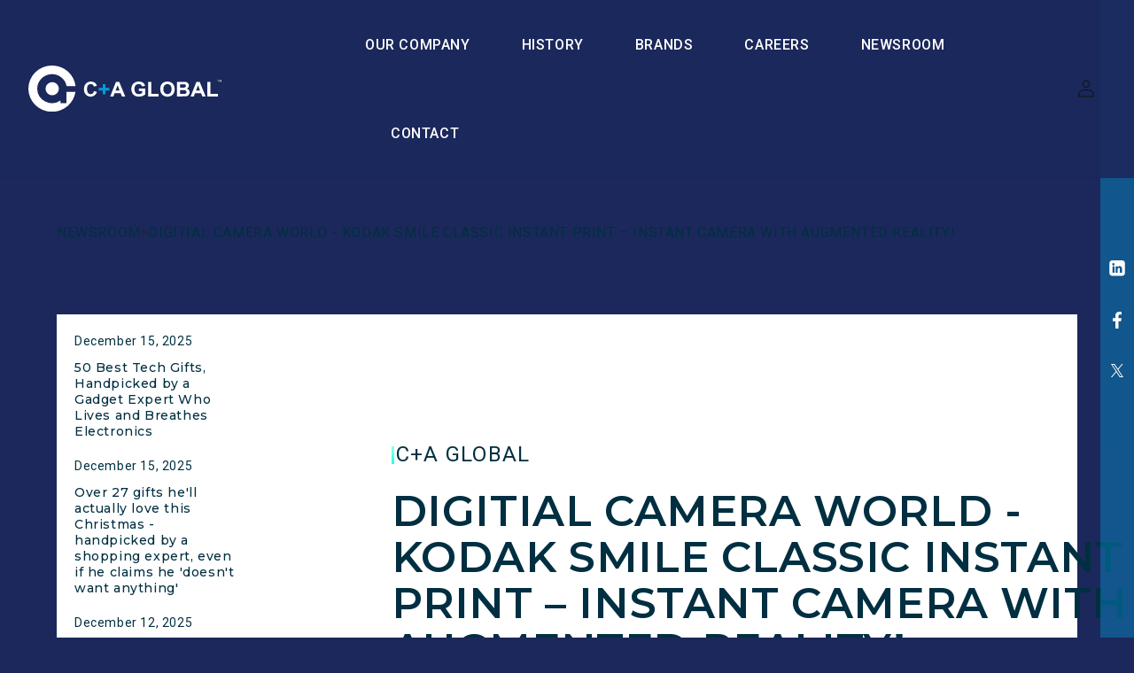

--- FILE ---
content_type: text/html; charset=utf-8
request_url: https://www.caglobal.com/blogs/product-news/digitial-camera-world-kodak-smile-classic-instant-print-instant-camera-with-augmented-reality
body_size: 27861
content:
<!doctype html>
<html class="no-js" lang="en">
  <head>
    <meta charset="utf-8">
    <meta http-equiv="X-UA-Compatible" content="IE=edge">
    <meta name="viewport" content="width=device-width,initial-scale=1">
    <meta name="theme-color" content="">
    <meta name="google-site-verification" content="PDXaTczP1NneLhYDDl957JxxrcmbsiDwSpN6yNi0sTg" />

    <!-- Google Tag Manager -->
    <script>(function(w,d,s,l,i){w[l]=w[l]||[];w[l].push({'gtm.start':
    new Date().getTime(),event:'gtm.js'});var f=d.getElementsByTagName(s)[0],
    j=d.createElement(s),dl=l!='dataLayer'?'&l='+l:'';j.async=true;j.src=
    'https://www.googletagmanager.com/gtm.js?id='+i+dl;f.parentNode.insertBefore(j,f);
    })(window,document,'script','dataLayer','GTM-NRV2Z648');</script>
    <!-- End Google Tag Manager -->

    
    <link rel="canonical" href="https://www.caglobal.com/blogs/product-news/digitial-camera-world-kodak-smile-classic-instant-print-instant-camera-with-augmented-reality"><link rel="icon" type="image/png" href="//www.caglobal.com/cdn/shop/files/C_A_favIcon.png?crop=center&height=32&v=1692281128&width=32"><link rel="preconnect" href="https://fonts.shopifycdn.com" crossorigin><title>


  

C+A Global - Innovation Technology Design - DIGITIAL CAMERA WORLD - KODAK SMILE CLASSIC INSTANT PRINT – INSTANT CA



    </title>

    

      <meta name="description" content="The Kodak Smile Classic Instant Print Digital Camera received its European launch at the IFA 2019 show in Berlin. If looks could kill, this snazzy little digital instant camera would be culpable for murder. Its beauty isn&#39;t just skin deep, however – it features a pop-up viewfinder, a microSD card slot, Bluetooth connec">

    

    


<meta property="og:site_name" content="caglobal-new">
<meta property="og:url" content="https://www.caglobal.com/blogs/product-news/digitial-camera-world-kodak-smile-classic-instant-print-instant-camera-with-augmented-reality">
<meta property="og:title" content="DIGITIAL CAMERA WORLD - KODAK SMILE CLASSIC INSTANT PRINT – INSTANT CA">
<meta property="og:type" content="article">
<meta property="og:description" content="The Kodak Smile Classic Instant Print Digital Camera received its European launch at the IFA 2019 show in Berlin. If looks could kill, this snazzy little digital instant camera would be culpable for murder. Its beauty isn&#39;t just skin deep, however – it features a pop-up viewfinder, a microSD card slot, Bluetooth connec"><meta property="og:image" content="http://www.caglobal.com/cdn/shop/files/C_A_Logo_1.svg?height=628&pad_color=ffffff&v=1689244845&width=1200">
  <meta property="og:image:secure_url" content="https://www.caglobal.com/cdn/shop/files/C_A_Logo_1.svg?height=628&pad_color=ffffff&v=1689244845&width=1200">
  <meta property="og:image:width" content="1200">
  <meta property="og:image:height" content="628"><meta name="twitter:site" content="@CAGlobalNJ"><meta name="twitter:card" content="summary_large_image">
<meta name="twitter:title" content="DIGITIAL CAMERA WORLD - KODAK SMILE CLASSIC INSTANT PRINT – INSTANT CA">
<meta name="twitter:description" content="The Kodak Smile Classic Instant Print Digital Camera received its European launch at the IFA 2019 show in Berlin. If looks could kill, this snazzy little digital instant camera would be culpable for murder. Its beauty isn&#39;t just skin deep, however – it features a pop-up viewfinder, a microSD card slot, Bluetooth connec">



    <script src="//www.caglobal.com/cdn/shop/t/37/assets/constants.js?v=58251544750838685771736335828" defer="defer"></script>
    <script src="//www.caglobal.com/cdn/shop/t/37/assets/pubsub.js?v=158357773527763999511736335828" defer="defer"></script>
    <script src="//www.caglobal.com/cdn/shop/t/37/assets/global.js?v=53742483801679725511736335828" defer="defer"></script><script src="//www.caglobal.com/cdn/shop/t/37/assets/animations.js?v=114255849464433187621736335828" defer="defer"></script><script>window.performance && window.performance.mark && window.performance.mark('shopify.content_for_header.start');</script><meta id="shopify-digital-wallet" name="shopify-digital-wallet" content="/78680621348/digital_wallets/dialog">
<meta name="shopify-checkout-api-token" content="99e7c91931e425865d4b5d77caf3ebca">
<meta id="in-context-paypal-metadata" data-shop-id="78680621348" data-venmo-supported="true" data-environment="production" data-locale="en_US" data-paypal-v4="true" data-currency="USD">
<link rel="alternate" type="application/atom+xml" title="Feed" href="/blogs/product-news.atom" />
<script async="async" src="/checkouts/internal/preloads.js?locale=en-US"></script>
<script id="shopify-features" type="application/json">{"accessToken":"99e7c91931e425865d4b5d77caf3ebca","betas":["rich-media-storefront-analytics"],"domain":"www.caglobal.com","predictiveSearch":true,"shopId":78680621348,"locale":"en"}</script>
<script>var Shopify = Shopify || {};
Shopify.shop = "caglobal-new.myshopify.com";
Shopify.locale = "en";
Shopify.currency = {"active":"USD","rate":"1.0"};
Shopify.country = "US";
Shopify.theme = {"name":"C+A Global Ver_2.0 latest changes","id":175426797860,"schema_name":"Dawn","schema_version":"10.0.0","theme_store_id":887,"role":"main"};
Shopify.theme.handle = "null";
Shopify.theme.style = {"id":null,"handle":null};
Shopify.cdnHost = "www.caglobal.com/cdn";
Shopify.routes = Shopify.routes || {};
Shopify.routes.root = "/";</script>
<script type="module">!function(o){(o.Shopify=o.Shopify||{}).modules=!0}(window);</script>
<script>!function(o){function n(){var o=[];function n(){o.push(Array.prototype.slice.apply(arguments))}return n.q=o,n}var t=o.Shopify=o.Shopify||{};t.loadFeatures=n(),t.autoloadFeatures=n()}(window);</script>
<script id="shop-js-analytics" type="application/json">{"pageType":"article"}</script>
<script defer="defer" async type="module" src="//www.caglobal.com/cdn/shopifycloud/shop-js/modules/v2/client.init-shop-cart-sync_IZsNAliE.en.esm.js"></script>
<script defer="defer" async type="module" src="//www.caglobal.com/cdn/shopifycloud/shop-js/modules/v2/chunk.common_0OUaOowp.esm.js"></script>
<script type="module">
  await import("//www.caglobal.com/cdn/shopifycloud/shop-js/modules/v2/client.init-shop-cart-sync_IZsNAliE.en.esm.js");
await import("//www.caglobal.com/cdn/shopifycloud/shop-js/modules/v2/chunk.common_0OUaOowp.esm.js");

  window.Shopify.SignInWithShop?.initShopCartSync?.({"fedCMEnabled":true,"windoidEnabled":true});

</script>
<script id="__st">var __st={"a":78680621348,"offset":-18000,"reqid":"7589f6cc-8a67-4f74-9cb1-fb4236abe93b-1768547972","pageurl":"www.caglobal.com\/blogs\/product-news\/digitial-camera-world-kodak-smile-classic-instant-print-instant-camera-with-augmented-reality","s":"articles-606297358628","u":"39e92170b436","p":"article","rtyp":"article","rid":606297358628};</script>
<script>window.ShopifyPaypalV4VisibilityTracking = true;</script>
<script id="captcha-bootstrap">!function(){'use strict';const t='contact',e='account',n='new_comment',o=[[t,t],['blogs',n],['comments',n],[t,'customer']],c=[[e,'customer_login'],[e,'guest_login'],[e,'recover_customer_password'],[e,'create_customer']],r=t=>t.map((([t,e])=>`form[action*='/${t}']:not([data-nocaptcha='true']) input[name='form_type'][value='${e}']`)).join(','),a=t=>()=>t?[...document.querySelectorAll(t)].map((t=>t.form)):[];function s(){const t=[...o],e=r(t);return a(e)}const i='password',u='form_key',d=['recaptcha-v3-token','g-recaptcha-response','h-captcha-response',i],f=()=>{try{return window.sessionStorage}catch{return}},m='__shopify_v',_=t=>t.elements[u];function p(t,e,n=!1){try{const o=window.sessionStorage,c=JSON.parse(o.getItem(e)),{data:r}=function(t){const{data:e,action:n}=t;return t[m]||n?{data:e,action:n}:{data:t,action:n}}(c);for(const[e,n]of Object.entries(r))t.elements[e]&&(t.elements[e].value=n);n&&o.removeItem(e)}catch(o){console.error('form repopulation failed',{error:o})}}const l='form_type',E='cptcha';function T(t){t.dataset[E]=!0}const w=window,h=w.document,L='Shopify',v='ce_forms',y='captcha';let A=!1;((t,e)=>{const n=(g='f06e6c50-85a8-45c8-87d0-21a2b65856fe',I='https://cdn.shopify.com/shopifycloud/storefront-forms-hcaptcha/ce_storefront_forms_captcha_hcaptcha.v1.5.2.iife.js',D={infoText:'Protected by hCaptcha',privacyText:'Privacy',termsText:'Terms'},(t,e,n)=>{const o=w[L][v],c=o.bindForm;if(c)return c(t,g,e,D).then(n);var r;o.q.push([[t,g,e,D],n]),r=I,A||(h.body.append(Object.assign(h.createElement('script'),{id:'captcha-provider',async:!0,src:r})),A=!0)});var g,I,D;w[L]=w[L]||{},w[L][v]=w[L][v]||{},w[L][v].q=[],w[L][y]=w[L][y]||{},w[L][y].protect=function(t,e){n(t,void 0,e),T(t)},Object.freeze(w[L][y]),function(t,e,n,w,h,L){const[v,y,A,g]=function(t,e,n){const i=e?o:[],u=t?c:[],d=[...i,...u],f=r(d),m=r(i),_=r(d.filter((([t,e])=>n.includes(e))));return[a(f),a(m),a(_),s()]}(w,h,L),I=t=>{const e=t.target;return e instanceof HTMLFormElement?e:e&&e.form},D=t=>v().includes(t);t.addEventListener('submit',(t=>{const e=I(t);if(!e)return;const n=D(e)&&!e.dataset.hcaptchaBound&&!e.dataset.recaptchaBound,o=_(e),c=g().includes(e)&&(!o||!o.value);(n||c)&&t.preventDefault(),c&&!n&&(function(t){try{if(!f())return;!function(t){const e=f();if(!e)return;const n=_(t);if(!n)return;const o=n.value;o&&e.removeItem(o)}(t);const e=Array.from(Array(32),(()=>Math.random().toString(36)[2])).join('');!function(t,e){_(t)||t.append(Object.assign(document.createElement('input'),{type:'hidden',name:u})),t.elements[u].value=e}(t,e),function(t,e){const n=f();if(!n)return;const o=[...t.querySelectorAll(`input[type='${i}']`)].map((({name:t})=>t)),c=[...d,...o],r={};for(const[a,s]of new FormData(t).entries())c.includes(a)||(r[a]=s);n.setItem(e,JSON.stringify({[m]:1,action:t.action,data:r}))}(t,e)}catch(e){console.error('failed to persist form',e)}}(e),e.submit())}));const S=(t,e)=>{t&&!t.dataset[E]&&(n(t,e.some((e=>e===t))),T(t))};for(const o of['focusin','change'])t.addEventListener(o,(t=>{const e=I(t);D(e)&&S(e,y())}));const B=e.get('form_key'),M=e.get(l),P=B&&M;t.addEventListener('DOMContentLoaded',(()=>{const t=y();if(P)for(const e of t)e.elements[l].value===M&&p(e,B);[...new Set([...A(),...v().filter((t=>'true'===t.dataset.shopifyCaptcha))])].forEach((e=>S(e,t)))}))}(h,new URLSearchParams(w.location.search),n,t,e,['guest_login'])})(!0,!0)}();</script>
<script integrity="sha256-4kQ18oKyAcykRKYeNunJcIwy7WH5gtpwJnB7kiuLZ1E=" data-source-attribution="shopify.loadfeatures" defer="defer" src="//www.caglobal.com/cdn/shopifycloud/storefront/assets/storefront/load_feature-a0a9edcb.js" crossorigin="anonymous"></script>
<script data-source-attribution="shopify.dynamic_checkout.dynamic.init">var Shopify=Shopify||{};Shopify.PaymentButton=Shopify.PaymentButton||{isStorefrontPortableWallets:!0,init:function(){window.Shopify.PaymentButton.init=function(){};var t=document.createElement("script");t.src="https://www.caglobal.com/cdn/shopifycloud/portable-wallets/latest/portable-wallets.en.js",t.type="module",document.head.appendChild(t)}};
</script>
<script data-source-attribution="shopify.dynamic_checkout.buyer_consent">
  function portableWalletsHideBuyerConsent(e){var t=document.getElementById("shopify-buyer-consent"),n=document.getElementById("shopify-subscription-policy-button");t&&n&&(t.classList.add("hidden"),t.setAttribute("aria-hidden","true"),n.removeEventListener("click",e))}function portableWalletsShowBuyerConsent(e){var t=document.getElementById("shopify-buyer-consent"),n=document.getElementById("shopify-subscription-policy-button");t&&n&&(t.classList.remove("hidden"),t.removeAttribute("aria-hidden"),n.addEventListener("click",e))}window.Shopify?.PaymentButton&&(window.Shopify.PaymentButton.hideBuyerConsent=portableWalletsHideBuyerConsent,window.Shopify.PaymentButton.showBuyerConsent=portableWalletsShowBuyerConsent);
</script>
<script data-source-attribution="shopify.dynamic_checkout.cart.bootstrap">document.addEventListener("DOMContentLoaded",(function(){function t(){return document.querySelector("shopify-accelerated-checkout-cart, shopify-accelerated-checkout")}if(t())Shopify.PaymentButton.init();else{new MutationObserver((function(e,n){t()&&(Shopify.PaymentButton.init(),n.disconnect())})).observe(document.body,{childList:!0,subtree:!0})}}));
</script>
<link id="shopify-accelerated-checkout-styles" rel="stylesheet" media="screen" href="https://www.caglobal.com/cdn/shopifycloud/portable-wallets/latest/accelerated-checkout-backwards-compat.css" crossorigin="anonymous">
<style id="shopify-accelerated-checkout-cart">
        #shopify-buyer-consent {
  margin-top: 1em;
  display: inline-block;
  width: 100%;
}

#shopify-buyer-consent.hidden {
  display: none;
}

#shopify-subscription-policy-button {
  background: none;
  border: none;
  padding: 0;
  text-decoration: underline;
  font-size: inherit;
  cursor: pointer;
}

#shopify-subscription-policy-button::before {
  box-shadow: none;
}

      </style>
<script id="sections-script" data-sections="header" defer="defer" src="//www.caglobal.com/cdn/shop/t/37/compiled_assets/scripts.js?14522"></script>
<script>window.performance && window.performance.mark && window.performance.mark('shopify.content_for_header.end');</script>


    <style data-shopify>
      @font-face {
  font-family: Assistant;
  font-weight: 400;
  font-style: normal;
  font-display: swap;
  src: url("//www.caglobal.com/cdn/fonts/assistant/assistant_n4.9120912a469cad1cc292572851508ca49d12e768.woff2") format("woff2"),
       url("//www.caglobal.com/cdn/fonts/assistant/assistant_n4.6e9875ce64e0fefcd3f4446b7ec9036b3ddd2985.woff") format("woff");
}

      @font-face {
  font-family: Assistant;
  font-weight: 700;
  font-style: normal;
  font-display: swap;
  src: url("//www.caglobal.com/cdn/fonts/assistant/assistant_n7.bf44452348ec8b8efa3aa3068825305886b1c83c.woff2") format("woff2"),
       url("//www.caglobal.com/cdn/fonts/assistant/assistant_n7.0c887fee83f6b3bda822f1150b912c72da0f7b64.woff") format("woff");
}

      
      
      @font-face {
  font-family: Assistant;
  font-weight: 400;
  font-style: normal;
  font-display: swap;
  src: url("//www.caglobal.com/cdn/fonts/assistant/assistant_n4.9120912a469cad1cc292572851508ca49d12e768.woff2") format("woff2"),
       url("//www.caglobal.com/cdn/fonts/assistant/assistant_n4.6e9875ce64e0fefcd3f4446b7ec9036b3ddd2985.woff") format("woff");
}


      
        :root,
        .color-background-1 {
          --color-background: 255,255,255;
        
          --gradient-background: #ffffff;
        
        --color-foreground: 18,18,18;
        --color-shadow: 18,18,18;
        --color-button: 18,18,18;
        --color-button-text: 255,255,255;
        --color-secondary-button: 255,255,255;
        --color-secondary-button-text: 18,18,18;
        --color-link: 18,18,18;
        --color-badge-foreground: 18,18,18;
        --color-badge-background: 255,255,255;
        --color-badge-border: 18,18,18;
        --payment-terms-background-color: rgb(255 255 255);
      }
      
        
        .color-background-2 {
          --color-background: 243,243,243;
        
          --gradient-background: #f3f3f3;
        
        --color-foreground: 18,18,18;
        --color-shadow: 18,18,18;
        --color-button: 18,18,18;
        --color-button-text: 243,243,243;
        --color-secondary-button: 243,243,243;
        --color-secondary-button-text: 18,18,18;
        --color-link: 18,18,18;
        --color-badge-foreground: 18,18,18;
        --color-badge-background: 243,243,243;
        --color-badge-border: 18,18,18;
        --payment-terms-background-color: rgb(243 243 243);
      }
      
        
        .color-inverse {
          --color-background: 36,40,51;
        
          --gradient-background: #242833;
        
        --color-foreground: 255,255,255;
        --color-shadow: 18,18,18;
        --color-button: 255,255,255;
        --color-button-text: 0,0,0;
        --color-secondary-button: 36,40,51;
        --color-secondary-button-text: 255,255,255;
        --color-link: 255,255,255;
        --color-badge-foreground: 255,255,255;
        --color-badge-background: 36,40,51;
        --color-badge-border: 255,255,255;
        --payment-terms-background-color: rgb(36 40 51);
      }
      
        
        .color-accent-1 {
          --color-background: 18,18,18;
        
          --gradient-background: #121212;
        
        --color-foreground: 255,255,255;
        --color-shadow: 18,18,18;
        --color-button: 255,255,255;
        --color-button-text: 18,18,18;
        --color-secondary-button: 18,18,18;
        --color-secondary-button-text: 255,255,255;
        --color-link: 255,255,255;
        --color-badge-foreground: 255,255,255;
        --color-badge-background: 18,18,18;
        --color-badge-border: 255,255,255;
        --payment-terms-background-color: rgb(18 18 18);
      }
      
        
        .color-accent-2 {
          --color-background: 51,79,180;
        
          --gradient-background: #334fb4;
        
        --color-foreground: 255,255,255;
        --color-shadow: 18,18,18;
        --color-button: 255,255,255;
        --color-button-text: 51,79,180;
        --color-secondary-button: 51,79,180;
        --color-secondary-button-text: 255,255,255;
        --color-link: 255,255,255;
        --color-badge-foreground: 255,255,255;
        --color-badge-background: 51,79,180;
        --color-badge-border: 255,255,255;
        --payment-terms-background-color: rgb(51 79 180);
      }
      

      body, .color-background-1, .color-background-2, .color-inverse, .color-accent-1, .color-accent-2 {
        color: rgba(var(--color-foreground), 0.75);
        background-color: rgb(var(--color-background));
      }

      :root {
        --font-body-family: Assistant, sans-serif;
        --font-body-style: normal;
        --font-body-weight: 400;
        --font-body-weight-bold: 700;

        --font-heading-family: Assistant, sans-serif;
        --font-heading-style: normal;
        --font-heading-weight: 400;

        --font-body-scale: 1.0;
        --font-heading-scale: 1.0;

        --media-padding: px;
        --media-border-opacity: 0.05;
        --media-border-width: 1px;
        --media-radius: 0px;
        --media-shadow-opacity: 0.0;
        --media-shadow-horizontal-offset: 0px;
        --media-shadow-vertical-offset: 4px;
        --media-shadow-blur-radius: 5px;
        --media-shadow-visible: 0;

        --page-width: 177rem;
        --page-width-margin: 0rem;

        --product-card-image-padding: 0.0rem;
        --product-card-corner-radius: 0.0rem;
        --product-card-text-alignment: left;
        --product-card-border-width: 0.0rem;
        --product-card-border-opacity: 0.1;
        --product-card-shadow-opacity: 0.0;
        --product-card-shadow-visible: 0;
        --product-card-shadow-horizontal-offset: 0.0rem;
        --product-card-shadow-vertical-offset: 0.4rem;
        --product-card-shadow-blur-radius: 0.5rem;

        --collection-card-image-padding: 0.0rem;
        --collection-card-corner-radius: 0.0rem;
        --collection-card-text-alignment: left;
        --collection-card-border-width: 0.0rem;
        --collection-card-border-opacity: 0.1;
        --collection-card-shadow-opacity: 0.0;
        --collection-card-shadow-visible: 0;
        --collection-card-shadow-horizontal-offset: 0.0rem;
        --collection-card-shadow-vertical-offset: 0.4rem;
        --collection-card-shadow-blur-radius: 0.5rem;

        --blog-card-image-padding: 0.0rem;
        --blog-card-corner-radius: 0.0rem;
        --blog-card-text-alignment: left;
        --blog-card-border-width: 0.0rem;
        --blog-card-border-opacity: 0.1;
        --blog-card-shadow-opacity: 0.0;
        --blog-card-shadow-visible: 0;
        --blog-card-shadow-horizontal-offset: 0.0rem;
        --blog-card-shadow-vertical-offset: 0.4rem;
        --blog-card-shadow-blur-radius: 0.5rem;

        --badge-corner-radius: 4.0rem;

        --popup-border-width: 1px;
        --popup-border-opacity: 0.1;
        --popup-corner-radius: 0px;
        --popup-shadow-opacity: 0.0;
        --popup-shadow-horizontal-offset: 0px;
        --popup-shadow-vertical-offset: 4px;
        --popup-shadow-blur-radius: 5px;

        --drawer-border-width: 1px;
        --drawer-border-opacity: 0.1;
        --drawer-shadow-opacity: 0.0;
        --drawer-shadow-horizontal-offset: 0px;
        --drawer-shadow-vertical-offset: 4px;
        --drawer-shadow-blur-radius: 5px;

        --spacing-sections-desktop: 0px;
        --spacing-sections-mobile: 0px;

        --grid-desktop-vertical-spacing: 8px;
        --grid-desktop-horizontal-spacing: 8px;
        --grid-mobile-vertical-spacing: 4px;
        --grid-mobile-horizontal-spacing: 4px;

        --text-boxes-border-opacity: 0.1;
        --text-boxes-border-width: 0px;
        --text-boxes-radius: 0px;
        --text-boxes-shadow-opacity: 0.0;
        --text-boxes-shadow-visible: 0;
        --text-boxes-shadow-horizontal-offset: 0px;
        --text-boxes-shadow-vertical-offset: 4px;
        --text-boxes-shadow-blur-radius: 5px;

        --buttons-radius: 0px;
        --buttons-radius-outset: 0px;
        --buttons-border-width: 1px;
        --buttons-border-opacity: 1.0;
        --buttons-shadow-opacity: 0.0;
        --buttons-shadow-visible: 0;
        --buttons-shadow-horizontal-offset: 0px;
        --buttons-shadow-vertical-offset: 4px;
        --buttons-shadow-blur-radius: 5px;
        --buttons-border-offset: 0px;

        --inputs-radius: 0px;
        --inputs-border-width: 1px;
        --inputs-border-opacity: 0.55;
        --inputs-shadow-opacity: 0.0;
        --inputs-shadow-horizontal-offset: 0px;
        --inputs-margin-offset: 0px;
        --inputs-shadow-vertical-offset: 4px;
        --inputs-shadow-blur-radius: 5px;
        --inputs-radius-outset: 0px;

        --variant-pills-radius: 40px;
        --variant-pills-border-width: 1px;
        --variant-pills-border-opacity: 0.55;
        --variant-pills-shadow-opacity: 0.0;
        --variant-pills-shadow-horizontal-offset: 0px;
        --variant-pills-shadow-vertical-offset: 4px;
        --variant-pills-shadow-blur-radius: 5px;
      }

      *,
      *::before,
      *::after {
        box-sizing: inherit;
      }

      html {
        box-sizing: border-box;
        font-size: calc(var(--font-body-scale) * 62.5%);
        height: 100%;
      }

      body {
        display: grid;
        grid-template-rows: auto auto 1fr auto;
        grid-template-columns: 100%;
        min-height: 100%;
        margin: 0;
        font-size: 1.5rem;
        letter-spacing: 0.06rem;
        line-height: calc(1 + 0.8 / var(--font-body-scale));
        font-family: var(--font-body-family);
        font-style: var(--font-body-style);
        font-weight: var(--font-body-weight);
      }

      @media screen and (min-width: 750px) {
        body {
          font-size: 1.6rem;
        }
      }
  

    </style>
<script>
window.onload = function() {

    var get_location = window.location.href;
 if(get_location.includes('s_our-company')){
window.location = "/pages/our-company";
    }
};
</script>
    <link href="//www.caglobal.com/cdn/shop/t/37/assets/base.css?v=81660269135523976451736335828" rel="stylesheet" type="text/css" media="all" />
    <link href="https://fonts.googleapis.com/css2?family=Roboto:wght@300;400;500;700;900&display=swap" rel="stylesheet">
    <link href="https://fonts.googleapis.com/css2?family=Montserrat:wght@300;400;500;600;700;800;900&display=swap" rel="stylesheet">
    <link href="https://unpkg.com/aos@2.3.1/dist/aos.css" rel="stylesheet">
    <link rel="stylesheet" href="https://cdn.jsdelivr.net/npm/bootstrap@5.3.0/dist/css/bootstrap.min.css">
    <link rel="stylesheet" href="https://kenwheeler.github.io/slick/slick/slick.css"/>
    <link rel="stylesheet" href="https://kenwheeler.github.io/slick/slick/slick-theme.css">
<link rel="stylesheet" type="text/css" href="https://cdn.jsdelivr.net/npm/daterangepicker/daterangepicker.css" />

    <link href="//www.caglobal.com/cdn/shop/t/37/assets/owl.carousel.min.css?v=70516089817612781961736335828" rel="stylesheet" type="text/css" media="all" />
  
    <link href="//www.caglobal.com/cdn/shop/t/37/assets/custom.css?v=125309171717292775741755527561" rel="stylesheet" type="text/css" media="all" />
    <link href="//www.caglobal.com/cdn/shop/t/37/assets/custom_sar.css?v=165565550342647136261736426797" rel="stylesheet" type="text/css" media="all" />
<link rel="preload" as="font" href="//www.caglobal.com/cdn/fonts/assistant/assistant_n4.9120912a469cad1cc292572851508ca49d12e768.woff2" type="font/woff2" crossorigin><link rel="preload" as="font" href="//www.caglobal.com/cdn/fonts/assistant/assistant_n4.9120912a469cad1cc292572851508ca49d12e768.woff2" type="font/woff2" crossorigin><link
        rel="stylesheet"
        href="//www.caglobal.com/cdn/shop/t/37/assets/component-predictive-search.css?v=118923337488134913561736335828"
        media="print"
        onload="this.media='all'"
      ><script>
      document.documentElement.className = document.documentElement.className.replace('no-js', 'js');
      if (Shopify.designMode) {
        document.documentElement.classList.add('shopify-design-mode');
      }

    </script>

<script src="https://ajax.googleapis.com/ajax/libs/jquery/3.6.4/jquery.min.js"></script>
  <script src="https://cdn.jsdelivr.net/npm/bootstrap@5.3.0/dist/js/bootstrap.bundle.min.js"></script>
<script src="https://unpkg.com/aos@2.3.1/dist/aos.js"></script>
  <script type="text/javascript" src="https://code.jquery.com/ui/1.10.3/jquery-ui.js"></script>
<script type="text/javascript" src="https://cdn.jsdelivr.net/momentjs/latest/moment.min.js"></script>
<script type="text/javascript" src="https://cdn.jsdelivr.net/npm/daterangepicker/daterangepicker.min.js"></script>
      <script src="//www.caglobal.com/cdn/shop/t/37/assets/owl.carousel.min.js?v=97891440811553454251736335828" type="text/javascript"></script>
        <script src="//www.caglobal.com/cdn/shop/t/37/assets/custom_new.js?v=183843132935898319531736335828" defer="defer"></script>
    <script src="https://cdnjs.cloudflare.com/ajax/libs/slick-carousel/1.8.1/slick.min.js"></script>
<script src='https://imagesloaded.desandro.com/imagesloaded.pkgd.js'></script>



<script>

  AOS.init();
</script>
  <link href="https://monorail-edge.shopifysvc.com" rel="dns-prefetch">
<script>(function(){if ("sendBeacon" in navigator && "performance" in window) {try {var session_token_from_headers = performance.getEntriesByType('navigation')[0].serverTiming.find(x => x.name == '_s').description;} catch {var session_token_from_headers = undefined;}var session_cookie_matches = document.cookie.match(/_shopify_s=([^;]*)/);var session_token_from_cookie = session_cookie_matches && session_cookie_matches.length === 2 ? session_cookie_matches[1] : "";var session_token = session_token_from_headers || session_token_from_cookie || "";function handle_abandonment_event(e) {var entries = performance.getEntries().filter(function(entry) {return /monorail-edge.shopifysvc.com/.test(entry.name);});if (!window.abandonment_tracked && entries.length === 0) {window.abandonment_tracked = true;var currentMs = Date.now();var navigation_start = performance.timing.navigationStart;var payload = {shop_id: 78680621348,url: window.location.href,navigation_start,duration: currentMs - navigation_start,session_token,page_type: "article"};window.navigator.sendBeacon("https://monorail-edge.shopifysvc.com/v1/produce", JSON.stringify({schema_id: "online_store_buyer_site_abandonment/1.1",payload: payload,metadata: {event_created_at_ms: currentMs,event_sent_at_ms: currentMs}}));}}window.addEventListener('pagehide', handle_abandonment_event);}}());</script>
<script id="web-pixels-manager-setup">(function e(e,d,r,n,o){if(void 0===o&&(o={}),!Boolean(null===(a=null===(i=window.Shopify)||void 0===i?void 0:i.analytics)||void 0===a?void 0:a.replayQueue)){var i,a;window.Shopify=window.Shopify||{};var t=window.Shopify;t.analytics=t.analytics||{};var s=t.analytics;s.replayQueue=[],s.publish=function(e,d,r){return s.replayQueue.push([e,d,r]),!0};try{self.performance.mark("wpm:start")}catch(e){}var l=function(){var e={modern:/Edge?\/(1{2}[4-9]|1[2-9]\d|[2-9]\d{2}|\d{4,})\.\d+(\.\d+|)|Firefox\/(1{2}[4-9]|1[2-9]\d|[2-9]\d{2}|\d{4,})\.\d+(\.\d+|)|Chrom(ium|e)\/(9{2}|\d{3,})\.\d+(\.\d+|)|(Maci|X1{2}).+ Version\/(15\.\d+|(1[6-9]|[2-9]\d|\d{3,})\.\d+)([,.]\d+|)( \(\w+\)|)( Mobile\/\w+|) Safari\/|Chrome.+OPR\/(9{2}|\d{3,})\.\d+\.\d+|(CPU[ +]OS|iPhone[ +]OS|CPU[ +]iPhone|CPU IPhone OS|CPU iPad OS)[ +]+(15[._]\d+|(1[6-9]|[2-9]\d|\d{3,})[._]\d+)([._]\d+|)|Android:?[ /-](13[3-9]|1[4-9]\d|[2-9]\d{2}|\d{4,})(\.\d+|)(\.\d+|)|Android.+Firefox\/(13[5-9]|1[4-9]\d|[2-9]\d{2}|\d{4,})\.\d+(\.\d+|)|Android.+Chrom(ium|e)\/(13[3-9]|1[4-9]\d|[2-9]\d{2}|\d{4,})\.\d+(\.\d+|)|SamsungBrowser\/([2-9]\d|\d{3,})\.\d+/,legacy:/Edge?\/(1[6-9]|[2-9]\d|\d{3,})\.\d+(\.\d+|)|Firefox\/(5[4-9]|[6-9]\d|\d{3,})\.\d+(\.\d+|)|Chrom(ium|e)\/(5[1-9]|[6-9]\d|\d{3,})\.\d+(\.\d+|)([\d.]+$|.*Safari\/(?![\d.]+ Edge\/[\d.]+$))|(Maci|X1{2}).+ Version\/(10\.\d+|(1[1-9]|[2-9]\d|\d{3,})\.\d+)([,.]\d+|)( \(\w+\)|)( Mobile\/\w+|) Safari\/|Chrome.+OPR\/(3[89]|[4-9]\d|\d{3,})\.\d+\.\d+|(CPU[ +]OS|iPhone[ +]OS|CPU[ +]iPhone|CPU IPhone OS|CPU iPad OS)[ +]+(10[._]\d+|(1[1-9]|[2-9]\d|\d{3,})[._]\d+)([._]\d+|)|Android:?[ /-](13[3-9]|1[4-9]\d|[2-9]\d{2}|\d{4,})(\.\d+|)(\.\d+|)|Mobile Safari.+OPR\/([89]\d|\d{3,})\.\d+\.\d+|Android.+Firefox\/(13[5-9]|1[4-9]\d|[2-9]\d{2}|\d{4,})\.\d+(\.\d+|)|Android.+Chrom(ium|e)\/(13[3-9]|1[4-9]\d|[2-9]\d{2}|\d{4,})\.\d+(\.\d+|)|Android.+(UC? ?Browser|UCWEB|U3)[ /]?(15\.([5-9]|\d{2,})|(1[6-9]|[2-9]\d|\d{3,})\.\d+)\.\d+|SamsungBrowser\/(5\.\d+|([6-9]|\d{2,})\.\d+)|Android.+MQ{2}Browser\/(14(\.(9|\d{2,})|)|(1[5-9]|[2-9]\d|\d{3,})(\.\d+|))(\.\d+|)|K[Aa][Ii]OS\/(3\.\d+|([4-9]|\d{2,})\.\d+)(\.\d+|)/},d=e.modern,r=e.legacy,n=navigator.userAgent;return n.match(d)?"modern":n.match(r)?"legacy":"unknown"}(),u="modern"===l?"modern":"legacy",c=(null!=n?n:{modern:"",legacy:""})[u],f=function(e){return[e.baseUrl,"/wpm","/b",e.hashVersion,"modern"===e.buildTarget?"m":"l",".js"].join("")}({baseUrl:d,hashVersion:r,buildTarget:u}),m=function(e){var d=e.version,r=e.bundleTarget,n=e.surface,o=e.pageUrl,i=e.monorailEndpoint;return{emit:function(e){var a=e.status,t=e.errorMsg,s=(new Date).getTime(),l=JSON.stringify({metadata:{event_sent_at_ms:s},events:[{schema_id:"web_pixels_manager_load/3.1",payload:{version:d,bundle_target:r,page_url:o,status:a,surface:n,error_msg:t},metadata:{event_created_at_ms:s}}]});if(!i)return console&&console.warn&&console.warn("[Web Pixels Manager] No Monorail endpoint provided, skipping logging."),!1;try{return self.navigator.sendBeacon.bind(self.navigator)(i,l)}catch(e){}var u=new XMLHttpRequest;try{return u.open("POST",i,!0),u.setRequestHeader("Content-Type","text/plain"),u.send(l),!0}catch(e){return console&&console.warn&&console.warn("[Web Pixels Manager] Got an unhandled error while logging to Monorail."),!1}}}}({version:r,bundleTarget:l,surface:e.surface,pageUrl:self.location.href,monorailEndpoint:e.monorailEndpoint});try{o.browserTarget=l,function(e){var d=e.src,r=e.async,n=void 0===r||r,o=e.onload,i=e.onerror,a=e.sri,t=e.scriptDataAttributes,s=void 0===t?{}:t,l=document.createElement("script"),u=document.querySelector("head"),c=document.querySelector("body");if(l.async=n,l.src=d,a&&(l.integrity=a,l.crossOrigin="anonymous"),s)for(var f in s)if(Object.prototype.hasOwnProperty.call(s,f))try{l.dataset[f]=s[f]}catch(e){}if(o&&l.addEventListener("load",o),i&&l.addEventListener("error",i),u)u.appendChild(l);else{if(!c)throw new Error("Did not find a head or body element to append the script");c.appendChild(l)}}({src:f,async:!0,onload:function(){if(!function(){var e,d;return Boolean(null===(d=null===(e=window.Shopify)||void 0===e?void 0:e.analytics)||void 0===d?void 0:d.initialized)}()){var d=window.webPixelsManager.init(e)||void 0;if(d){var r=window.Shopify.analytics;r.replayQueue.forEach((function(e){var r=e[0],n=e[1],o=e[2];d.publishCustomEvent(r,n,o)})),r.replayQueue=[],r.publish=d.publishCustomEvent,r.visitor=d.visitor,r.initialized=!0}}},onerror:function(){return m.emit({status:"failed",errorMsg:"".concat(f," has failed to load")})},sri:function(e){var d=/^sha384-[A-Za-z0-9+/=]+$/;return"string"==typeof e&&d.test(e)}(c)?c:"",scriptDataAttributes:o}),m.emit({status:"loading"})}catch(e){m.emit({status:"failed",errorMsg:(null==e?void 0:e.message)||"Unknown error"})}}})({shopId: 78680621348,storefrontBaseUrl: "https://www.caglobal.com",extensionsBaseUrl: "https://extensions.shopifycdn.com/cdn/shopifycloud/web-pixels-manager",monorailEndpoint: "https://monorail-edge.shopifysvc.com/unstable/produce_batch",surface: "storefront-renderer",enabledBetaFlags: ["2dca8a86"],webPixelsConfigList: [{"id":"shopify-app-pixel","configuration":"{}","eventPayloadVersion":"v1","runtimeContext":"STRICT","scriptVersion":"0450","apiClientId":"shopify-pixel","type":"APP","privacyPurposes":["ANALYTICS","MARKETING"]},{"id":"shopify-custom-pixel","eventPayloadVersion":"v1","runtimeContext":"LAX","scriptVersion":"0450","apiClientId":"shopify-pixel","type":"CUSTOM","privacyPurposes":["ANALYTICS","MARKETING"]}],isMerchantRequest: false,initData: {"shop":{"name":"caglobal-new","paymentSettings":{"currencyCode":"USD"},"myshopifyDomain":"caglobal-new.myshopify.com","countryCode":"US","storefrontUrl":"https:\/\/www.caglobal.com"},"customer":null,"cart":null,"checkout":null,"productVariants":[],"purchasingCompany":null},},"https://www.caglobal.com/cdn","fcfee988w5aeb613cpc8e4bc33m6693e112",{"modern":"","legacy":""},{"shopId":"78680621348","storefrontBaseUrl":"https:\/\/www.caglobal.com","extensionBaseUrl":"https:\/\/extensions.shopifycdn.com\/cdn\/shopifycloud\/web-pixels-manager","surface":"storefront-renderer","enabledBetaFlags":"[\"2dca8a86\"]","isMerchantRequest":"false","hashVersion":"fcfee988w5aeb613cpc8e4bc33m6693e112","publish":"custom","events":"[[\"page_viewed\",{}]]"});</script><script>
  window.ShopifyAnalytics = window.ShopifyAnalytics || {};
  window.ShopifyAnalytics.meta = window.ShopifyAnalytics.meta || {};
  window.ShopifyAnalytics.meta.currency = 'USD';
  var meta = {"page":{"pageType":"article","resourceType":"article","resourceId":606297358628,"requestId":"7589f6cc-8a67-4f74-9cb1-fb4236abe93b-1768547972"}};
  for (var attr in meta) {
    window.ShopifyAnalytics.meta[attr] = meta[attr];
  }
</script>
<script class="analytics">
  (function () {
    var customDocumentWrite = function(content) {
      var jquery = null;

      if (window.jQuery) {
        jquery = window.jQuery;
      } else if (window.Checkout && window.Checkout.$) {
        jquery = window.Checkout.$;
      }

      if (jquery) {
        jquery('body').append(content);
      }
    };

    var hasLoggedConversion = function(token) {
      if (token) {
        return document.cookie.indexOf('loggedConversion=' + token) !== -1;
      }
      return false;
    }

    var setCookieIfConversion = function(token) {
      if (token) {
        var twoMonthsFromNow = new Date(Date.now());
        twoMonthsFromNow.setMonth(twoMonthsFromNow.getMonth() + 2);

        document.cookie = 'loggedConversion=' + token + '; expires=' + twoMonthsFromNow;
      }
    }

    var trekkie = window.ShopifyAnalytics.lib = window.trekkie = window.trekkie || [];
    if (trekkie.integrations) {
      return;
    }
    trekkie.methods = [
      'identify',
      'page',
      'ready',
      'track',
      'trackForm',
      'trackLink'
    ];
    trekkie.factory = function(method) {
      return function() {
        var args = Array.prototype.slice.call(arguments);
        args.unshift(method);
        trekkie.push(args);
        return trekkie;
      };
    };
    for (var i = 0; i < trekkie.methods.length; i++) {
      var key = trekkie.methods[i];
      trekkie[key] = trekkie.factory(key);
    }
    trekkie.load = function(config) {
      trekkie.config = config || {};
      trekkie.config.initialDocumentCookie = document.cookie;
      var first = document.getElementsByTagName('script')[0];
      var script = document.createElement('script');
      script.type = 'text/javascript';
      script.onerror = function(e) {
        var scriptFallback = document.createElement('script');
        scriptFallback.type = 'text/javascript';
        scriptFallback.onerror = function(error) {
                var Monorail = {
      produce: function produce(monorailDomain, schemaId, payload) {
        var currentMs = new Date().getTime();
        var event = {
          schema_id: schemaId,
          payload: payload,
          metadata: {
            event_created_at_ms: currentMs,
            event_sent_at_ms: currentMs
          }
        };
        return Monorail.sendRequest("https://" + monorailDomain + "/v1/produce", JSON.stringify(event));
      },
      sendRequest: function sendRequest(endpointUrl, payload) {
        // Try the sendBeacon API
        if (window && window.navigator && typeof window.navigator.sendBeacon === 'function' && typeof window.Blob === 'function' && !Monorail.isIos12()) {
          var blobData = new window.Blob([payload], {
            type: 'text/plain'
          });

          if (window.navigator.sendBeacon(endpointUrl, blobData)) {
            return true;
          } // sendBeacon was not successful

        } // XHR beacon

        var xhr = new XMLHttpRequest();

        try {
          xhr.open('POST', endpointUrl);
          xhr.setRequestHeader('Content-Type', 'text/plain');
          xhr.send(payload);
        } catch (e) {
          console.log(e);
        }

        return false;
      },
      isIos12: function isIos12() {
        return window.navigator.userAgent.lastIndexOf('iPhone; CPU iPhone OS 12_') !== -1 || window.navigator.userAgent.lastIndexOf('iPad; CPU OS 12_') !== -1;
      }
    };
    Monorail.produce('monorail-edge.shopifysvc.com',
      'trekkie_storefront_load_errors/1.1',
      {shop_id: 78680621348,
      theme_id: 175426797860,
      app_name: "storefront",
      context_url: window.location.href,
      source_url: "//www.caglobal.com/cdn/s/trekkie.storefront.cd680fe47e6c39ca5d5df5f0a32d569bc48c0f27.min.js"});

        };
        scriptFallback.async = true;
        scriptFallback.src = '//www.caglobal.com/cdn/s/trekkie.storefront.cd680fe47e6c39ca5d5df5f0a32d569bc48c0f27.min.js';
        first.parentNode.insertBefore(scriptFallback, first);
      };
      script.async = true;
      script.src = '//www.caglobal.com/cdn/s/trekkie.storefront.cd680fe47e6c39ca5d5df5f0a32d569bc48c0f27.min.js';
      first.parentNode.insertBefore(script, first);
    };
    trekkie.load(
      {"Trekkie":{"appName":"storefront","development":false,"defaultAttributes":{"shopId":78680621348,"isMerchantRequest":null,"themeId":175426797860,"themeCityHash":"6013602440403411219","contentLanguage":"en","currency":"USD","eventMetadataId":"dcc59ac1-c460-474e-aa3b-408b5787c1be"},"isServerSideCookieWritingEnabled":true,"monorailRegion":"shop_domain","enabledBetaFlags":["65f19447"]},"Session Attribution":{},"S2S":{"facebookCapiEnabled":false,"source":"trekkie-storefront-renderer","apiClientId":580111}}
    );

    var loaded = false;
    trekkie.ready(function() {
      if (loaded) return;
      loaded = true;

      window.ShopifyAnalytics.lib = window.trekkie;

      var originalDocumentWrite = document.write;
      document.write = customDocumentWrite;
      try { window.ShopifyAnalytics.merchantGoogleAnalytics.call(this); } catch(error) {};
      document.write = originalDocumentWrite;

      window.ShopifyAnalytics.lib.page(null,{"pageType":"article","resourceType":"article","resourceId":606297358628,"requestId":"7589f6cc-8a67-4f74-9cb1-fb4236abe93b-1768547972","shopifyEmitted":true});

      var match = window.location.pathname.match(/checkouts\/(.+)\/(thank_you|post_purchase)/)
      var token = match? match[1]: undefined;
      if (!hasLoggedConversion(token)) {
        setCookieIfConversion(token);
        
      }
    });


        var eventsListenerScript = document.createElement('script');
        eventsListenerScript.async = true;
        eventsListenerScript.src = "//www.caglobal.com/cdn/shopifycloud/storefront/assets/shop_events_listener-3da45d37.js";
        document.getElementsByTagName('head')[0].appendChild(eventsListenerScript);

})();</script>
<script
  defer
  src="https://www.caglobal.com/cdn/shopifycloud/perf-kit/shopify-perf-kit-3.0.4.min.js"
  data-application="storefront-renderer"
  data-shop-id="78680621348"
  data-render-region="gcp-us-central1"
  data-page-type="article"
  data-theme-instance-id="175426797860"
  data-theme-name="Dawn"
  data-theme-version="10.0.0"
  data-monorail-region="shop_domain"
  data-resource-timing-sampling-rate="10"
  data-shs="true"
  data-shs-beacon="true"
  data-shs-export-with-fetch="true"
  data-shs-logs-sample-rate="1"
  data-shs-beacon-endpoint="https://www.caglobal.com/api/collect"
></script>
</head>

  <body class="newsroom_calender animation_up 606297358628 articles_pages   custom_template_ gradient">
  
  <!-- Google Tag Manager (noscript) -->
  <noscript><iframe src="https://www.googletagmanager.com/ns.html?id=GTM-NRV2Z648"
  height="0" width="0" style="display:none;visibility:hidden"></iframe></noscript>
  <!-- End Google Tag Manager (noscript) -->
    
  <a class="skip-to-content-link button visually-hidden" href="#MainContent">
      Skip to content
    </a>
<!-- <div id="load"><img src="https://cdn.shopify.com/s/files/1/0786/8062/1348/files/loader.gif?v=1689770386"></div>
 --><div class="fixed_social_icons"><ul class="footer__list-social list-unstyled list-social"><li class="list-social__item">
      <a target="_blank" href="https://www.linkedin.com/company/c-&-a-marketing-inc-/" class="link list-social__link" ><svg width="18" height="18" viewBox="0 0 30 31" fill="none" xmlns="http://www.w3.org/2000/svg">
<path fill-rule="evenodd" clip-rule="evenodd" d="M9.62901 11.565H5.776V24.26H9.62901V11.565ZM24.422 16.74C24.422 12.736 22.422 11.256 19.722 11.256C18.9464 11.2051 18.1713 11.3762 17.4893 11.7491C16.8074 12.1221 16.2457 12.6815 15.87 13.362V11.6H12C12.062 12.697 12.112 13.902 12.112 15.365V24.26H15.874V18.629C15.9021 17.9329 15.9891 17.2404 16.134 16.559C16.2398 16.0388 16.5241 15.572 16.9377 15.2393C17.3514 14.9066 17.8682 14.7289 18.399 14.737C20.228 14.737 20.378 16.583 20.378 18.394V24.26H24.422V16.74ZM5.5562 6.79087C5.44599 7.07592 5.39588 7.38067 5.40901 7.686C5.39438 7.98761 5.442 8.28901 5.54891 8.57142C5.65583 8.85383 5.81973 9.11121 6.03042 9.32753C6.24111 9.54385 6.49408 9.71448 6.77358 9.8288C7.05307 9.94312 7.35311 9.99866 7.655 9.992C7.96357 10.0084 8.27217 9.96019 8.56105 9.85052C8.84994 9.74084 9.11276 9.57209 9.33272 9.35506C9.55267 9.13802 9.72492 8.87747 9.83844 8.59008C9.95196 8.30268 10.0043 7.99476 9.99201 7.686C10.0065 7.38024 9.9573 7.07481 9.84752 6.78907C9.73773 6.50333 9.56976 6.24353 9.35426 6.02615C9.13875 5.80876 8.88042 5.63853 8.59564 5.52627C8.31088 5.41401 8.00588 5.36215 7.70001 5.374C7.39456 5.36366 7.09029 5.41655 6.80625 5.52936C6.52223 5.64217 6.26457 5.81245 6.04946 6.02953C5.83435 6.24662 5.66641 6.50582 5.5562 6.79087ZM1.5046 1.50607C2.46672 0.544899 3.77104 0.00499725 5.13101 0.00499725H24.868C26.2282 0.00499725 27.5328 0.544998 28.4951 1.50636C29.4574 2.46771 29.9987 3.77177 30 5.132V24.868C30.0007 25.5424 29.8684 26.2102 29.6108 26.8335C29.3532 27.4567 28.9753 28.023 28.4986 28.5001C28.022 28.9772 27.4561 29.3557 26.8331 29.6139C26.2101 29.8721 25.5424 30.005 24.868 30.005H5.13201C4.45764 30.005 3.78989 29.8721 3.16692 29.6139C2.54395 29.3557 1.97798 28.9772 1.50136 28.5001C1.02474 28.023 0.64683 27.4567 0.389216 26.8335C0.131609 26.2102 -0.000653699 25.5424 2.42924e-06 24.868V5.131C0.00132994 3.77103 0.542498 2.46723 1.5046 1.50607Z" fill="white"/>
</svg><span class="visually-hidden">Facebook</span>
      </a>
    </li>
   
<li class="list-social__item">
      <a target="_blank" href="https://www.facebook.com/caglobalnj1/" class="link list-social__link" ><svg  class="small-hide" xmlns="http://www.w3.org/2000/svg" width="10.293" height="19.333" viewBox="0 0 10.293 19.333">
  <path id="Path_626" data-name="Path 626" d="M11.755,25.131V16.674H8.7v-3.5h3.054V10.508c0-3.034,1.8-4.71,4.545-4.71a18.457,18.457,0,0,1,2.694.236v2.98H17.477a1.745,1.745,0,0,0-1.962,1.89v2.271h3.338l-.535,3.5h-2.8v8.457" transform="translate(-8.701 -5.798)" fill="#fff"/>
</svg>
<svg class="medium-hide large-up-hide" xmlns="http://www.w3.org/2000/svg" id="Facebook_footer_icon" data-name="Facebook footer icon" width="15.583" height="30" viewBox="0 0 15.583 30"> <path id="Path_626" data-name="Path 626" d="M13.325,35.8V22.675H8.7V17.244h4.624V13.107c0-4.708,2.721-7.309,6.881-7.309a27.285,27.285,0,0,1,4.079.366v4.624h-2.3a2.676,2.676,0,0,0-2.971,2.933v3.523H24.07l-.81,5.431H19.017V35.8" transform="translate(-8.701 -5.798)" fill="#fff"/> </svg><span class="visually-hidden">Facebook</span>
      </a>
    </li><li class="list-social__item">
      <a target="_blank" href="https://twitter.com/CAGlobalNJ" class="link list-social__link" ><svg xmlns="http://www.w3.org/2000/svg" width="14.316" height="14.63" viewBox="0 0 14.316 14.63">
  <path id="Twitter_X" data-name="Twitter X" d="M8.52,6.195,13.849,0H12.586L7.959,5.379,4.263,0H0L5.589,8.134,0,14.63H1.263L6.15,8.95l3.9,5.68h4.263L8.52,6.195ZM6.79,8.206,6.224,7.4,1.718.951h1.94l3.636,5.2.566.81,4.727,6.761h-1.94L6.79,8.206Z" fill="#fff"/>
</svg>

<span class="visually-hidden">Twitter</span>
      </a>
    </li></ul></div>
    <!-- BEGIN sections: header-group -->
<div id="shopify-section-sections--24101150818596__header" class="shopify-section shopify-section-group-header-group section-header"><link rel="stylesheet" href="//www.caglobal.com/cdn/shop/t/37/assets/component-list-menu.css?v=151968516119678728991736335828" media="print" onload="this.media='all'">
<link rel="stylesheet" href="//www.caglobal.com/cdn/shop/t/37/assets/component-search.css?v=130382253973794904871736335828" media="print" onload="this.media='all'">
<link rel="stylesheet" href="//www.caglobal.com/cdn/shop/t/37/assets/component-menu-drawer.css?v=160161990486659892291736335828" media="print" onload="this.media='all'">
<link rel="stylesheet" href="//www.caglobal.com/cdn/shop/t/37/assets/component-cart-notification.css?v=54116361853792938221736335828" media="print" onload="this.media='all'">
<link rel="stylesheet" href="//www.caglobal.com/cdn/shop/t/37/assets/component-cart-items.css?v=4628327769354762111736335828" media="print" onload="this.media='all'"><link rel="stylesheet" href="//www.caglobal.com/cdn/shop/t/37/assets/component-price.css?v=65402837579211014041736335828" media="print" onload="this.media='all'">
  <link rel="stylesheet" href="//www.caglobal.com/cdn/shop/t/37/assets/component-loading-overlay.css?v=43236910203777044501736335828" media="print" onload="this.media='all'"><link href="//www.caglobal.com/cdn/shop/t/37/assets/component-localization-form.css?v=14162097032368378391736335828" rel="stylesheet" type="text/css" media="all" />
<noscript><link href="//www.caglobal.com/cdn/shop/t/37/assets/component-list-menu.css?v=151968516119678728991736335828" rel="stylesheet" type="text/css" media="all" /></noscript>
<noscript><link href="//www.caglobal.com/cdn/shop/t/37/assets/component-search.css?v=130382253973794904871736335828" rel="stylesheet" type="text/css" media="all" /></noscript>
<noscript><link href="//www.caglobal.com/cdn/shop/t/37/assets/component-menu-drawer.css?v=160161990486659892291736335828" rel="stylesheet" type="text/css" media="all" /></noscript>
<noscript><link href="//www.caglobal.com/cdn/shop/t/37/assets/component-cart-notification.css?v=54116361853792938221736335828" rel="stylesheet" type="text/css" media="all" /></noscript>
<noscript><link href="//www.caglobal.com/cdn/shop/t/37/assets/component-cart-items.css?v=4628327769354762111736335828" rel="stylesheet" type="text/css" media="all" /></noscript>

<style>
  header-drawer {
    justify-self: start;
    margin-left: -1.2rem;
  }@media screen and (min-width: 990px) {
      header-drawer {
        display: none;
      }
    }.menu-drawer-container {
    display: flex;
  }

  .list-menu {
    list-style: none;
    padding: 0;
    margin: 0;
  }

  .list-menu--inline {
    display: inline-flex;
    flex-wrap: wrap;
  }

  summary.list-menu__item {
    padding-right: 2.7rem;
  }

  .list-menu__item {
    display: flex;
    align-items: center;
    line-height: calc(1 + 0.3 / var(--font-body-scale));
  }

  .list-menu__item--link {
    text-decoration: none;
    padding-bottom: 1rem;
    padding-top: 1rem;
    line-height: calc(1 + 0.8 / var(--font-body-scale));
  }

  @media screen and (min-width: 750px) {
    .list-menu__item--link {
      padding-bottom: 0.5rem;
      padding-top: 0.5rem;
    }
  }
</style><style data-shopify>.header {
    padding-top: 10px;
    padding-bottom: 10px;
  }

  .section-header {
    position: sticky; /* This is for fixing a Safari z-index issue. PR #2147 */
    margin-bottom: 0px;
  }

  @media screen and (min-width: 750px) {
    .section-header {
      margin-bottom: 0px;
    }
  }

  @media screen and (min-width: 990px) {
    .header {
      padding-top: 20px;
      padding-bottom: 20px;
    }
  }</style><script src="//www.caglobal.com/cdn/shop/t/37/assets/details-disclosure.js?v=13653116266235556501736335828" defer="defer"></script>
<script src="//www.caglobal.com/cdn/shop/t/37/assets/details-modal.js?v=25581673532751508451736335828" defer="defer"></script>
<script src="//www.caglobal.com/cdn/shop/t/37/assets/cart-notification.js?v=133508293167896966491736335828" defer="defer"></script>
<script src="//www.caglobal.com/cdn/shop/t/37/assets/search-form.js?v=133129549252120666541736335828" defer="defer"></script><script src="//www.caglobal.com/cdn/shop/t/37/assets/localization-form.js?v=98683197766447567971736335828" defer="defer"></script><svg xmlns="http://www.w3.org/2000/svg" class="hidden">
  <symbol id="icon-search" viewbox="0 0 18 19" fill="none">
    <path fill-rule="evenodd" clip-rule="evenodd" d="M11.03 11.68A5.784 5.784 0 112.85 3.5a5.784 5.784 0 018.18 8.18zm.26 1.12a6.78 6.78 0 11.72-.7l5.4 5.4a.5.5 0 11-.71.7l-5.41-5.4z" fill="currentColor"/>
  </symbol>

  <symbol id="icon-reset" class="icon icon-close"  fill="none" viewBox="0 0 18 18" stroke="currentColor">
    <circle r="8.5" cy="9" cx="9" stroke-opacity="0.2"/>
    <path d="M6.82972 6.82915L1.17193 1.17097" stroke-linecap="round" stroke-linejoin="round" transform="translate(5 5)"/>
    <path d="M1.22896 6.88502L6.77288 1.11523" stroke-linecap="round" stroke-linejoin="round" transform="translate(5 5)"/>
  </symbol>

  <symbol id="icon-close" class="icon icon-close" fill="none" viewBox="0 0 18 17">
    <path d="M.865 15.978a.5.5 0 00.707.707l7.433-7.431 7.579 7.282a.501.501 0 00.846-.37.5.5 0 00-.153-.351L9.712 8.546l7.417-7.416a.5.5 0 10-.707-.708L8.991 7.853 1.413.573a.5.5 0 10-.693.72l7.563 7.268-7.418 7.417z" fill="currentColor">
  </symbol>
</svg><sticky-header data-sticky-type="always" class="header-wrapper color-background-1 gradient header-wrapper--border-bottom"><header class="header header--middle-left header--mobile-center page-width header--has-menu header--has-social header--has-account">

<header-drawer data-breakpoint="tablet">
  <details id="Details-menu-drawer-container" class="menu-drawer-container">
    <summary
      class="header__icon header__icon--menu header__icon--summary link focus-inset"
      aria-label="Menu"
    >
      <span>
        <svg   class="icon icon-hamburger" xmlns="http://www.w3.org/2000/svg" width="27" height="16" viewBox="0 0 27 16">
  <g id="hamburger" transform="translate(-452 -27.04)">
    <g id="toggle_menu" data-name="toggle menu" transform="translate(453 28.04)">
      <line id="Line_22" data-name="Line 22" x2="25" transform="translate(0 14)" fill="none" stroke="#fff" stroke-linecap="round" stroke-width="2"/>
      <line id="Line_20" data-name="Line 20" x2="25" transform="translate(0 7)" fill="none" stroke="#fff" stroke-linecap="round" stroke-width="2"/>
      <line id="Line_21" data-name="Line 21" x2="25" fill="none" stroke="#fff" stroke-linecap="round" stroke-width="2"/>
    </g>
  </g>
</svg>
        <svg
  xmlns="http://www.w3.org/2000/svg"
  aria-hidden="true"
  focusable="false"
  class="icon icon-close"
  fill="none"
  viewBox="0 0 18 17"
>
  <path d="M.865 15.978a.5.5 0 00.707.707l7.433-7.431 7.579 7.282a.501.501 0 00.846-.37.5.5 0 00-.153-.351L9.712 8.546l7.417-7.416a.5.5 0 10-.707-.708L8.991 7.853 1.413.573a.5.5 0 10-.693.72l7.563 7.268-7.418 7.417z" fill="currentColor">
</svg>

      </span>
    </summary>
    <div id="menu-drawer" class="gradient menu-drawer motion-reduce">
      <div class="menu-drawer__inner-container">
        <div class="menu-drawer__navigation-container">
          <nav class="menu-drawer__navigation">
            <ul class="menu-drawer__menu has-submenu list-menu" role="list"><li><a
                      id="HeaderDrawer-our-company"
                      href="/pages/our-company"
                      class=" menu-drawer__menu-item list-menu__item link link--text focus-inset"
                      
                    >
                      Our Company<span class="greendot">.</span>
                    </a>
                </li><li><a
                      id="HeaderDrawer-history"
                      href="/pages/history"
                      class=" menu-drawer__menu-item list-menu__item link link--text focus-inset"
                      
                    >
                      HISTORY<span class="greendot">.</span>
                    </a>
                </li><li><a
                      id="HeaderDrawer-brands"
                      href="/pages/brands"
                      class="mobile_brands_d menu-drawer__menu-item list-menu__item link link--text focus-inset"
                      
                    >
                      Brands<span class="greendot">.</span>
                    </a>
         <div class="brand_menu_mobile">
           <div class="back_arrow"><img src="https://caglobal-new.myshopify.com/cdn/shop/files/arrow-icon.svg"></div>
           <div class="brand_menus_mob leftslide">
             <div class="brand_header">
               <div class="heading">Brands<span class="greendot">.</span></div>
               <a href="/pages/portfolio#portfolio_main_page" class="btn green_btn">View All</a>
             </div>
                  <ul class="brand_submenu">
                    
                      
                        <ul>
                          
                      
                      <li><a href="">Tech</a></li>
                       
                    
                      
                      
                      <li><a href="">Recreation</a></li>
                       
                    
                      
                      
                      <li><a href="">Lifestyle</a></li>
                       
                        </ul>
                    
                    
                      
                        <ul>
                          
                      
                      <li><a href="">Home</a></li>
                       
                    
                      
                      
                      <li><a href="">Kids</a></li>
                       
                    
                      
                      
                      <li><a href="">Pets</a></li>
                       
                        </ul>
                    
                    
                  </ul>
           </div>
           <div class="brand_menus_mob rightside">
                <ul class="brand_submenu ">
                  
                    <li style="background:" class="item1 brand_hovered">
                    <img src="//www.caglobal.com/cdn/shop/files/hp-sprocket_cb6d45d4-5743-454e-b67f-390d81c28bb6.png?v=1710335280" alt="">
                    <a href="" class="arrow-btn"></a>
                    </li>
                    
                    <li style="background:" class="item2 ">
                    <img src="//www.caglobal.com/cdn/shop/files/hp-worksolutions.png?v=1710335354" alt="">
                    <a href="" class="arrow-btn"></a>
                    </li>
                    
                    <li style="background:" class="item3 ">
                    <img src="//www.caglobal.com/cdn/shop/files/kodak_8a7c4b0b-1d77-4912-a183-837cff04db89.png?v=1710335380" alt="">
                    <a href="" class="arrow-btn"></a>
                    </li>
                    
                    <li style="background:" class="item4 ">
                    <img src="//www.caglobal.com/cdn/shop/files/purple.png?v=1710337673" alt="">
                    <a href="" class="arrow-btn"></a>
                    </li>
                    
                    <li style="background:" class="item5 ">
                    <img src="//www.caglobal.com/cdn/shop/files/C_A-Global-Building-3.png?v=1710419151" alt="">
                    <a href="" class="arrow-btn"></a>
                    </li>
                    
                    <li style="background:" class="item6 ">
                    <img src="//www.caglobal.com/cdn/shop/files/saris-bike.png?v=1710337729" alt="">
                    <a href="" class="arrow-btn"></a>
                    </li>
                    
                    <li style="background:" class="item7 ">
                    <img src="//www.caglobal.com/cdn/shop/files/saris-infrsstructure.png?v=1710337797" alt="">
                    <a href="" class="arrow-btn"></a>
                    </li>
                    
                    <li style="background:" class="item8 ">
                    <img src="//www.caglobal.com/cdn/shop/files/hike-crew.png?v=1710337860" alt="">
                    <a href="" class="arrow-btn"></a>
                    </li>
                    
                    <li style="background:" class="item9 ">
                    <img src="//www.caglobal.com/cdn/shop/files/lyxpro.png?v=1710337912" alt="">
                    <a href="" class="arrow-btn"></a>
                    </li>
                    
                    <li style="background:" class="item10 ">
                    <img src="//www.caglobal.com/cdn/shop/files/body-choice.png?v=1710337940" alt="">
                    <a href="" class="arrow-btn"></a>
                    </li>
                    
                    <li style="background:" class="item11 ">
                    <img src="//www.caglobal.com/cdn/shop/files/jumblware_1c99f8b2-b22f-422f-b067-3aebe7380393.png?v=1710337999" alt="">
                    <a href="" class="arrow-btn"></a>
                    </li>
                    
                    <li style="background:" class="item12 ">
                    <img src="//www.caglobal.com/cdn/shop/files/livefine.png?v=1710338024" alt="">
                    <a href="" class="arrow-btn"></a>
                    </li>
                    
                    <li style="background:" class="item13 ">
                    <img src="//www.caglobal.com/cdn/shop/files/pavelle_314ae1fa-ad25-4215-9b28-40840ce6d73a.png?v=1710338061" alt="">
                    <a href="" class="arrow-btn"></a>
                    </li>
                    
                    <li style="background:" class="item14 ">
                    <img src="//www.caglobal.com/cdn/shop/files/jumbl_76fb6bc8-235f-4d3d-bab0-594ff1bc680c.png?v=1710338241" alt="">
                    <a href="" class="arrow-btn"></a>
                    </li>
                    
                    <li style="background:" class="item15 ">
                    <img src="//www.caglobal.com/cdn/shop/files/lil-jumbl.png?v=1710338296" alt="">
                    <a href="" class="arrow-btn"></a>
                    </li>
                    
                    <li style="background:" class="item16 ">
                    <img src="//www.caglobal.com/cdn/shop/files/skymall_2cfdf0fd-abc7-4911-89b4-e30eb2435044.png?v=1710338332" alt="">
                    <a href="" class="arrow-btn"></a>
                    </li>
                    
                    <li style="background:" class="item17 ">
                    <img src="//www.caglobal.com/cdn/shop/files/sunny-fun.png?v=1710338361" alt="">
                    <a href="" class="arrow-btn"></a>
                    </li>
                    
                    <li style="background:" class="item18 ">
                    <img src="//www.caglobal.com/cdn/shop/files/arf-pets.png?v=1710338393" alt="">
                    <a href="" class="arrow-btn"></a>
                    </li>
                    
                    <li style="background:" class="item19 ">
                    <img src="//www.caglobal.com/cdn/shop/files/jumblpets_df58f8cf-e424-4ead-8c17-51b3cee8d1f2.png?v=1710338422" alt="">
                    <a href="" class="arrow-btn"></a>
                    </li>
                    
                    <li style="background:" class="item20 ">
                    <img src="//www.caglobal.com/cdn/shop/files/pawple_30cf47ac-3d17-4912-b7ca-ef68fbba3246.png?v=1710338451" alt="">
                    <a href="" class="arrow-btn"></a>
                    </li>
                    
                    <li style="background:" class="item21 ">
                    <img src="//www.caglobal.com/cdn/shop/files/flowtron.png?v=1710338479" alt="">
                    <a href="" class="arrow-btn"></a>
                    </li>
                    
                    <li style="background:" class="item22 ">
                    <img src="//www.caglobal.com/cdn/shop/files/heyward.png?v=1710338526" alt="">
                    <a href="" class="arrow-btn"></a>
                    </li>
                    
                    <li style="background:" class="item23 ">
                    <img src="//www.caglobal.com/cdn/shop/files/ivation_e7c924e9-1af4-4066-bd75-db7cb5b2e12f.png?v=1710338873" alt="">
                    <a href="" class="arrow-btn"></a>
                    </li>
                    
                    <li style="background:" class="item24 ">
                    <img src="//www.caglobal.com/cdn/shop/files/Schmecke_9a275129-c18f-428a-9583-9eff4e6b6fd5.png?v=1710338901" alt="">
                    <a href="" class="arrow-btn"></a>
                    </li>
                    
                    <li style="background:" class="item25 ">
                    <img src="//www.caglobal.com/cdn/shop/files/img-anv_c28fb3d2-6e7b-4f70-a74c-af5d916d8ca3.jpg?v=1731591362" alt="">
                    <a href="" class="arrow-btn"></a>
                    </li>
                    
                    <li style="background:" class="item26 ">
                    <img src="//www.caglobal.com/cdn/shop/files/power-menu.jpg?v=1737359960" alt="">
                    <a href="" class="arrow-btn"></a>
                    </li>
                    
                </ul>
           </div>
         </div>
      
                </li><li><a
                      id="HeaderDrawer-careers"
                      href="/pages/careers"
                      class=" menu-drawer__menu-item list-menu__item link link--text focus-inset"
                      
                    >
                      CAREERS<span class="greendot">.</span>
                    </a>
                </li><li><a
                      id="HeaderDrawer-newsroom"
                      href="/pages/newsroom"
                      class=" menu-drawer__menu-item list-menu__item link link--text focus-inset"
                      
                    >
                      NEWSROOM<span class="greendot">.</span>
                    </a>
                </li><li><a
                      id="HeaderDrawer-contact"
                      href="/pages/contact"
                      class=" menu-drawer__menu-item list-menu__item link link--text focus-inset"
                      
                    >
                      Contact<span class="greendot">.</span>
                    </a>
                </li></ul>
          </nav>
          <div class="menu-drawer__utility-links"><a
                href="https://shopify.com/78680621348/account?locale=en&region_country=US"
                class="menu-drawer__account link focus-inset h5 medium-hide large-up-hide"
              >
                <svg
  xmlns="http://www.w3.org/2000/svg"
  aria-hidden="true"
  focusable="false"
  class="icon icon-account"
  fill="none"
  viewBox="0 0 18 19"
>
  <path fill-rule="evenodd" clip-rule="evenodd" d="M6 4.5a3 3 0 116 0 3 3 0 01-6 0zm3-4a4 4 0 100 8 4 4 0 000-8zm5.58 12.15c1.12.82 1.83 2.24 1.91 4.85H1.51c.08-2.6.79-4.03 1.9-4.85C4.66 11.75 6.5 11.5 9 11.5s4.35.26 5.58 1.15zM9 10.5c-2.5 0-4.65.24-6.17 1.35C1.27 12.98.5 14.93.5 18v.5h17V18c0-3.07-.77-5.02-2.33-6.15-1.52-1.1-3.67-1.35-6.17-1.35z" fill="currentColor">
</svg>

Log in</a><div class="menu-drawer__localization header__localization">
</div><ul class="list list-social list-unstyled" role="list"><li class="list-social__item">
                  <a href="https://www.linkedin.com/company/c-&-a-marketing-inc-/" class="link list-social__link" ><svg width="18" height="18" viewBox="0 0 30 31" fill="none" xmlns="http://www.w3.org/2000/svg">
<path fill-rule="evenodd" clip-rule="evenodd" d="M9.62901 11.565H5.776V24.26H9.62901V11.565ZM24.422 16.74C24.422 12.736 22.422 11.256 19.722 11.256C18.9464 11.2051 18.1713 11.3762 17.4893 11.7491C16.8074 12.1221 16.2457 12.6815 15.87 13.362V11.6H12C12.062 12.697 12.112 13.902 12.112 15.365V24.26H15.874V18.629C15.9021 17.9329 15.9891 17.2404 16.134 16.559C16.2398 16.0388 16.5241 15.572 16.9377 15.2393C17.3514 14.9066 17.8682 14.7289 18.399 14.737C20.228 14.737 20.378 16.583 20.378 18.394V24.26H24.422V16.74ZM5.5562 6.79087C5.44599 7.07592 5.39588 7.38067 5.40901 7.686C5.39438 7.98761 5.442 8.28901 5.54891 8.57142C5.65583 8.85383 5.81973 9.11121 6.03042 9.32753C6.24111 9.54385 6.49408 9.71448 6.77358 9.8288C7.05307 9.94312 7.35311 9.99866 7.655 9.992C7.96357 10.0084 8.27217 9.96019 8.56105 9.85052C8.84994 9.74084 9.11276 9.57209 9.33272 9.35506C9.55267 9.13802 9.72492 8.87747 9.83844 8.59008C9.95196 8.30268 10.0043 7.99476 9.99201 7.686C10.0065 7.38024 9.9573 7.07481 9.84752 6.78907C9.73773 6.50333 9.56976 6.24353 9.35426 6.02615C9.13875 5.80876 8.88042 5.63853 8.59564 5.52627C8.31088 5.41401 8.00588 5.36215 7.70001 5.374C7.39456 5.36366 7.09029 5.41655 6.80625 5.52936C6.52223 5.64217 6.26457 5.81245 6.04946 6.02953C5.83435 6.24662 5.66641 6.50582 5.5562 6.79087ZM1.5046 1.50607C2.46672 0.544899 3.77104 0.00499725 5.13101 0.00499725H24.868C26.2282 0.00499725 27.5328 0.544998 28.4951 1.50636C29.4574 2.46771 29.9987 3.77177 30 5.132V24.868C30.0007 25.5424 29.8684 26.2102 29.6108 26.8335C29.3532 27.4567 28.9753 28.023 28.4986 28.5001C28.022 28.9772 27.4561 29.3557 26.8331 29.6139C26.2101 29.8721 25.5424 30.005 24.868 30.005H5.13201C4.45764 30.005 3.78989 29.8721 3.16692 29.6139C2.54395 29.3557 1.97798 28.9772 1.50136 28.5001C1.02474 28.023 0.64683 27.4567 0.389216 26.8335C0.131609 26.2102 -0.000653699 25.5424 2.42924e-06 24.868V5.131C0.00132994 3.77103 0.542498 2.46723 1.5046 1.50607Z" fill="white"/>
</svg><span class="visually-hidden">Facebook</span>
                  </a>
                </li>
               
<li class="list-social__item">
                  <a href="https://www.facebook.com/caglobalnj1/" class="list-social__link link"><svg  class="small-hide" xmlns="http://www.w3.org/2000/svg" width="10.293" height="19.333" viewBox="0 0 10.293 19.333">
  <path id="Path_626" data-name="Path 626" d="M11.755,25.131V16.674H8.7v-3.5h3.054V10.508c0-3.034,1.8-4.71,4.545-4.71a18.457,18.457,0,0,1,2.694.236v2.98H17.477a1.745,1.745,0,0,0-1.962,1.89v2.271h3.338l-.535,3.5h-2.8v8.457" transform="translate(-8.701 -5.798)" fill="#fff"/>
</svg>
<svg class="medium-hide large-up-hide" xmlns="http://www.w3.org/2000/svg" id="Facebook_footer_icon" data-name="Facebook footer icon" width="15.583" height="30" viewBox="0 0 15.583 30"> <path id="Path_626" data-name="Path 626" d="M13.325,35.8V22.675H8.7V17.244h4.624V13.107c0-4.708,2.721-7.309,6.881-7.309a27.285,27.285,0,0,1,4.079.366v4.624h-2.3a2.676,2.676,0,0,0-2.971,2.933v3.523H24.07l-.81,5.431H19.017V35.8" transform="translate(-8.701 -5.798)" fill="#fff"/> </svg><span class="visually-hidden">Facebook</span>
                  </a>
                </li><li class="list-social__item">
                  <a href="https://twitter.com/CAGlobalNJ" class="list-social__link link"><svg xmlns="http://www.w3.org/2000/svg" width="14.316" height="14.63" viewBox="0 0 14.316 14.63">
  <path id="Twitter_X" data-name="Twitter X" d="M8.52,6.195,13.849,0H12.586L7.959,5.379,4.263,0H0L5.589,8.134,0,14.63H1.263L6.15,8.95l3.9,5.68h4.263L8.52,6.195ZM6.79,8.206,6.224,7.4,1.718.951h1.94l3.636,5.2.566.81,4.727,6.761h-1.94L6.79,8.206Z" fill="#fff"/>
</svg>

<span class="visually-hidden">Twitter</span>
                  </a>
                </li></ul>
          </div>
        </div>
      </div>
    </div>
  </details>
</header-drawer>
<a href="/" class="header__heading-link link link--text focus-inset"><div class="header__heading-logo-wrapper">
                
                <img src="//www.caglobal.com/cdn/shop/files/C_A_Logo_1.svg?v=1689244845&amp;width=600" alt="caglobal-new" srcset="//www.caglobal.com/cdn/shop/files/C_A_Logo_1.svg?v=1689244845&amp;width=280 280w, //www.caglobal.com/cdn/shop/files/C_A_Logo_1.svg?v=1689244845&amp;width=420 420w, //www.caglobal.com/cdn/shop/files/C_A_Logo_1.svg?v=1689244845&amp;width=560 560w" width="280" height="67.0" loading="eager" class="header__heading-logo motion-reduce" sizes="(max-width: 560px) 50vw, 280px">
              </div></a>

<nav class="header__inline-menu">
  <ul class="list-menu list-menu--inline" role="list"><li class="" id="custom-our-company"><a
            id="HeaderMenu-our-company"
            href="/pages/our-company"
            class="header__menu-item list-menu__item link link--text focus-inset tests"
            
          >
            <span
            >Our Company</span>
          </a>
      </li><li class="" id="custom-history"><a
            id="HeaderMenu-history"
            href="/pages/history"
            class="header__menu-item list-menu__item link link--text focus-inset tests"
            
          >
            <span
            >HISTORY</span>
          </a>
      </li><li class="brand_items" id="custom-brands"><header-menu>
            <details id="Details-HeaderMenu-3">
              <summary
                id="HeaderMenu-brands"
                class="header__menu-item list-menu__item link focus-inset "
              >
              <a href="/pages/brands">
                <span
                >Brands</span>
              </a>
                <svg aria-hidden="true" focusable="false" class="icon icon-caret" viewBox="0 0 10 6">
  <path fill-rule="evenodd" clip-rule="evenodd" d="M9.354.646a.5.5 0 00-.708 0L5 4.293 1.354.646a.5.5 0 00-.708.708l4 4a.5.5 0 00.708 0l4-4a.5.5 0 000-.708z" fill="currentColor">
</svg>

              </summary>
             
              <ul
                id="HeaderMenu-MenuList-3"
                class="header__submenu list-menu list-menu--disclosure gradient caption-large motion-reduce global-settings-popup"
                role="list"
                tabindex="-1"
              ><li><details id="Details-HeaderSubMenu-brands-tech">
                        <summary
                          id="HeaderMenu-brands-tech"
                          class="header__menu-item link link--text list-menu__item focus-inset caption-large"
                        >
                          <span>TECH</span>
                          <svg aria-hidden="true" focusable="false" class="icon icon-caret" viewBox="0 0 10 6">
  <path fill-rule="evenodd" clip-rule="evenodd" d="M9.354.646a.5.5 0 00-.708 0L5 4.293 1.354.646a.5.5 0 00-.708.708l4 4a.5.5 0 00.708 0l4-4a.5.5 0 000-.708z" fill="currentColor">
</svg>

                        </summary>
                        <ul
                          id="HeaderMenu-SubMenuList-brands-tech-"
                          class="header__submenu list-menu motion-reduce"
                        ><li>
                              <a
                                id="HeaderMenu-brands-tech-hp-sprocket"
                                href="/pages/hp-sprocket-brand"
                                class="header__menu-item list-menu__item link link--text focus-inset caption-large"
                                
                              >
                                HP Sprocket
                              </a>
                            </li><li>
                              <a
                                id="HeaderMenu-brands-tech-hp-devices"
                                href="/pages/hp-devices"
                                class="header__menu-item list-menu__item link link--text focus-inset caption-large"
                                
                              >
                                HP Devices
                              </a>
                            </li><li>
                              <a
                                id="HeaderMenu-brands-tech-kodak"
                                href="/pages/kodak-brand"
                                class="header__menu-item list-menu__item link link--text focus-inset caption-large"
                                
                              >
                                Kodak
                              </a>
                            </li><li>
                              <a
                                id="HeaderMenu-brands-tech-purple-logistics"
                                href="/pages/purple-logistics"
                                class="header__menu-item list-menu__item link link--text focus-inset caption-large"
                                
                              >
                                Purple Logistics
                              </a>
                            </li><li>
                              <a
                                id="HeaderMenu-brands-tech-view-all"
                                href="https://www.caglobal.com/pages/brands/tech#portfolio_main_page"
                                class="header__menu-item list-menu__item link link--text focus-inset caption-large"
                                
                              >
                                View All
                              </a>
                            </li></ul>
                      </details></li><li><details id="Details-HeaderSubMenu-brands-recreation">
                        <summary
                          id="HeaderMenu-brands-recreation"
                          class="header__menu-item link link--text list-menu__item focus-inset caption-large"
                        >
                          <span>RECREATION</span>
                          <svg aria-hidden="true" focusable="false" class="icon icon-caret" viewBox="0 0 10 6">
  <path fill-rule="evenodd" clip-rule="evenodd" d="M9.354.646a.5.5 0 00-.708 0L5 4.293 1.354.646a.5.5 0 00-.708.708l4 4a.5.5 0 00.708 0l4-4a.5.5 0 000-.708z" fill="currentColor">
</svg>

                        </summary>
                        <ul
                          id="HeaderMenu-SubMenuList-brands-recreation-"
                          class="header__submenu list-menu motion-reduce"
                        ><li>
                              <a
                                id="HeaderMenu-brands-recreation-saris-bike-racks-trainers"
                                href="/pages/saris-brand"
                                class="header__menu-item list-menu__item link link--text focus-inset caption-large"
                                
                              >
                                Saris Bike Racks • Trainers
                              </a>
                            </li><li>
                              <a
                                id="HeaderMenu-brands-recreation-saris-infrastructure"
                                href="/pages/saris-infrastructure-brand"
                                class="header__menu-item list-menu__item link link--text focus-inset caption-large"
                                
                              >
                                Saris Infrastructure
                              </a>
                            </li><li>
                              <a
                                id="HeaderMenu-brands-recreation-hike-crew"
                                href="/pages/hike-crew-brand"
                                class="header__menu-item list-menu__item link link--text focus-inset caption-large"
                                
                              >
                                Hike Crew
                              </a>
                            </li><li>
                              <a
                                id="HeaderMenu-brands-recreation-lyxpro"
                                href="/pages/lyxpro-brand"
                                class="header__menu-item list-menu__item link link--text focus-inset caption-large"
                                
                              >
                                LyxPro
                              </a>
                            </li><li>
                              <a
                                id="HeaderMenu-brands-recreation-power-systems"
                                href="/pages/power-systems"
                                class="header__menu-item list-menu__item link link--text focus-inset caption-large"
                                
                              >
                                Power Systems
                              </a>
                            </li><li>
                              <a
                                id="HeaderMenu-brands-recreation-view-all"
                                href="https://www.caglobal.com/pages/brands/recreation#portfolio_main_page"
                                class="header__menu-item list-menu__item link link--text focus-inset caption-large"
                                
                              >
                                View All
                              </a>
                            </li></ul>
                      </details></li><li><details id="Details-HeaderSubMenu-brands-lifestyle">
                        <summary
                          id="HeaderMenu-brands-lifestyle"
                          class="header__menu-item link link--text list-menu__item focus-inset caption-large"
                        >
                          <span>LIFESTYLE</span>
                          <svg aria-hidden="true" focusable="false" class="icon icon-caret" viewBox="0 0 10 6">
  <path fill-rule="evenodd" clip-rule="evenodd" d="M9.354.646a.5.5 0 00-.708 0L5 4.293 1.354.646a.5.5 0 00-.708.708l4 4a.5.5 0 00.708 0l4-4a.5.5 0 000-.708z" fill="currentColor">
</svg>

                        </summary>
                        <ul
                          id="HeaderMenu-SubMenuList-brands-lifestyle-"
                          class="header__submenu list-menu motion-reduce"
                        ><li>
                              <a
                                id="HeaderMenu-brands-lifestyle-invacare"
                                href="/pages/invacare-brand"
                                class="header__menu-item list-menu__item link link--text focus-inset caption-large"
                                
                              >
                                Invacare
                              </a>
                            </li><li>
                              <a
                                id="HeaderMenu-brands-lifestyle-body-s-choice"
                                href="/pages/body-s-choice-brand"
                                class="header__menu-item list-menu__item link link--text focus-inset caption-large"
                                
                              >
                                Body’s Choice
                              </a>
                            </li><li>
                              <a
                                id="HeaderMenu-brands-lifestyle-jumblware"
                                href="/pages/jumblware-brand"
                                class="header__menu-item list-menu__item link link--text focus-inset caption-large"
                                
                              >
                                JumblWare
                              </a>
                            </li><li>
                              <a
                                id="HeaderMenu-brands-lifestyle-livefine"
                                href="/pages/livefine-brand"
                                class="header__menu-item list-menu__item link link--text focus-inset caption-large"
                                
                              >
                                LiveFine
                              </a>
                            </li><li>
                              <a
                                id="HeaderMenu-brands-lifestyle-pavelle"
                                href="/pages/pavelle-brand"
                                class="header__menu-item list-menu__item link link--text focus-inset caption-large"
                                
                              >
                                Pavelle
                              </a>
                            </li><li>
                              <a
                                id="HeaderMenu-brands-lifestyle-view-all"
                                href="https://www.caglobal.com/pages/brands/lifestyle#portfolio_main_page"
                                class="header__menu-item list-menu__item link link--text focus-inset caption-large"
                                
                              >
                                View All
                              </a>
                            </li></ul>
                      </details></li><li><details id="Details-HeaderSubMenu-brands-kids">
                        <summary
                          id="HeaderMenu-brands-kids"
                          class="header__menu-item link link--text list-menu__item focus-inset caption-large"
                        >
                          <span>KIDS</span>
                          <svg aria-hidden="true" focusable="false" class="icon icon-caret" viewBox="0 0 10 6">
  <path fill-rule="evenodd" clip-rule="evenodd" d="M9.354.646a.5.5 0 00-.708 0L5 4.293 1.354.646a.5.5 0 00-.708.708l4 4a.5.5 0 00.708 0l4-4a.5.5 0 000-.708z" fill="currentColor">
</svg>

                        </summary>
                        <ul
                          id="HeaderMenu-SubMenuList-brands-kids-"
                          class="header__submenu list-menu motion-reduce"
                        ><li>
                              <a
                                id="HeaderMenu-brands-kids-jumbl"
                                href="/pages/jumbl-brand"
                                class="header__menu-item list-menu__item link link--text focus-inset caption-large"
                                
                              >
                                Jumbl
                              </a>
                            </li><li>
                              <a
                                id="HeaderMenu-brands-kids-lil-jumbl"
                                href="/pages/lil-jumbl-brand"
                                class="header__menu-item list-menu__item link link--text focus-inset caption-large"
                                
                              >
                                Lil’ Jumbl
                              </a>
                            </li><li>
                              <a
                                id="HeaderMenu-brands-kids-skymall"
                                href="/pages/sky-mall-brand"
                                class="header__menu-item list-menu__item link link--text focus-inset caption-large"
                                
                              >
                                SkyMall
                              </a>
                            </li><li>
                              <a
                                id="HeaderMenu-brands-kids-sunny-fun"
                                href="/pages/sunny-fun-brand"
                                class="header__menu-item list-menu__item link link--text focus-inset caption-large"
                                
                              >
                                Sunny &amp; Fun
                              </a>
                            </li><li>
                              <a
                                id="HeaderMenu-brands-kids-view-all"
                                href="https://www.caglobal.com/pages/brands/kids#portfolio_main_page"
                                class="header__menu-item list-menu__item link link--text focus-inset caption-large"
                                
                              >
                                View All
                              </a>
                            </li></ul>
                      </details></li><li><details id="Details-HeaderSubMenu-brands-pets">
                        <summary
                          id="HeaderMenu-brands-pets"
                          class="header__menu-item link link--text list-menu__item focus-inset caption-large"
                        >
                          <span>PETS</span>
                          <svg aria-hidden="true" focusable="false" class="icon icon-caret" viewBox="0 0 10 6">
  <path fill-rule="evenodd" clip-rule="evenodd" d="M9.354.646a.5.5 0 00-.708 0L5 4.293 1.354.646a.5.5 0 00-.708.708l4 4a.5.5 0 00.708 0l4-4a.5.5 0 000-.708z" fill="currentColor">
</svg>

                        </summary>
                        <ul
                          id="HeaderMenu-SubMenuList-brands-pets-"
                          class="header__submenu list-menu motion-reduce"
                        ><li>
                              <a
                                id="HeaderMenu-brands-pets-arf-pets"
                                href="/pages/arfpets-brand"
                                class="header__menu-item list-menu__item link link--text focus-inset caption-large"
                                
                              >
                                Arf Pets
                              </a>
                            </li><li>
                              <a
                                id="HeaderMenu-brands-pets-jumblpets"
                                href="/pages/jumblpets-brand"
                                class="header__menu-item list-menu__item link link--text focus-inset caption-large"
                                
                              >
                                JumblPets
                              </a>
                            </li><li>
                              <a
                                id="HeaderMenu-brands-pets-pawple"
                                href="/pages/pawple-brand"
                                class="header__menu-item list-menu__item link link--text focus-inset caption-large"
                                
                              >
                                Pawple
                              </a>
                            </li><li>
                              <a
                                id="HeaderMenu-brands-pets-view-all"
                                href="https://www.caglobal.com/pages/brands/pets#portfolio_main_page"
                                class="header__menu-item list-menu__item link link--text focus-inset caption-large"
                                
                              >
                                View All
                              </a>
                            </li></ul>
                      </details></li><li><details id="Details-HeaderSubMenu-brands-home">
                        <summary
                          id="HeaderMenu-brands-home"
                          class="header__menu-item link link--text list-menu__item focus-inset caption-large"
                        >
                          <span>HOME</span>
                          <svg aria-hidden="true" focusable="false" class="icon icon-caret" viewBox="0 0 10 6">
  <path fill-rule="evenodd" clip-rule="evenodd" d="M9.354.646a.5.5 0 00-.708 0L5 4.293 1.354.646a.5.5 0 00-.708.708l4 4a.5.5 0 00.708 0l4-4a.5.5 0 000-.708z" fill="currentColor">
</svg>

                        </summary>
                        <ul
                          id="HeaderMenu-SubMenuList-brands-home-"
                          class="header__submenu list-menu motion-reduce"
                        ><li>
                              <a
                                id="HeaderMenu-brands-home-flowtron"
                                href="/pages/flowtron-brand"
                                class="header__menu-item list-menu__item link link--text focus-inset caption-large"
                                
                              >
                                Flowtron
                              </a>
                            </li><li>
                              <a
                                id="HeaderMenu-brands-home-heyward"
                                href="/pages/heyward-brand"
                                class="header__menu-item list-menu__item link link--text focus-inset caption-large"
                                
                              >
                                Heyward
                              </a>
                            </li><li>
                              <a
                                id="HeaderMenu-brands-home-ivation"
                                href="/pages/ivation-brand"
                                class="header__menu-item list-menu__item link link--text focus-inset caption-large"
                                
                              >
                                Ivation
                              </a>
                            </li><li>
                              <a
                                id="HeaderMenu-brands-home-schmecke"
                                href="/pages/schmecke-brand"
                                class="header__menu-item list-menu__item link link--text focus-inset caption-large"
                                
                              >
                                Schmécké
                              </a>
                            </li><li>
                              <a
                                id="HeaderMenu-brands-home-view-all"
                                href="https://www.caglobal.com/pages/brands/home#portfolio_main_page"
                                class="header__menu-item list-menu__item link link--text focus-inset caption-large"
                                
                              >
                                View All
                              </a>
                            </li></ul>
                      </details></li></ul>
            </details>
          </header-menu>
         <div class="brand_menu_main">
            <div class="brands_inner_megamenu">
            <div class="brands_left_side_menus"><div class="inner_sub_menus">
                    <div class="new_menus_inner">
                      <h4>TECH</h4>
                <div class="menus_wrap"><div class="menus_inner_wrap" data-handle="hp-sprocket">
          <a href="/pages/hp-sprocket-brand">
      
          HP Sprocket
          </a>
           </div>
              <div class="menus_inner_wrap" data-handle="hp-devices">
          <a href="/pages/hp-devices">
      
          HP Devices
          </a>
           </div>
              <div class="menus_inner_wrap" data-handle="kodak">
          <a href="/pages/kodak-brand">
      
          Kodak
          </a>
           </div>
              <div class="menus_inner_wrap" data-handle="purple-logistics">
          <a href="/pages/purple-logistics">
      
          Purple Logistics
          </a>
           </div>
              <div class="menus_inner_wrap" data-handle="view-all">
          <a href="https://www.caglobal.com/pages/brands/tech#portfolio_main_page">
      
          View All
          </a>
           </div>
              
                 </div>

                 </div>
               </div>
                <div class="inner_sub_menus">
                    <div class="new_menus_inner">
                      <h4>RECREATION</h4>
                <div class="menus_wrap"><div class="menus_inner_wrap" data-handle="saris-bike-racks-trainers">
          <a href="/pages/saris-brand">
      
          Saris Bike Racks • Trainers
          </a>
           </div>
              <div class="menus_inner_wrap" data-handle="saris-infrastructure">
          <a href="/pages/saris-infrastructure-brand">
      
          Saris Infrastructure
          </a>
           </div>
              <div class="menus_inner_wrap" data-handle="hike-crew">
          <a href="/pages/hike-crew-brand">
      
          Hike Crew
          </a>
           </div>
              <div class="menus_inner_wrap" data-handle="lyxpro">
          <a href="/pages/lyxpro-brand">
      
          LyxPro
          </a>
           </div>
              <div class="menus_inner_wrap" data-handle="power-systems">
          <a href="/pages/power-systems">
      
          Power Systems
          </a>
           </div>
              <div class="menus_inner_wrap" data-handle="view-all">
          <a href="https://www.caglobal.com/pages/brands/recreation#portfolio_main_page">
      
          View All
          </a>
           </div>
              
                 </div>

                 </div>
               </div>
                <div class="inner_sub_menus">
                    <div class="new_menus_inner">
                      <h4>LIFESTYLE</h4>
                <div class="menus_wrap"><div class="menus_inner_wrap" data-handle="invacare">
          <a href="/pages/invacare-brand">
      
          Invacare
          </a>
           </div>
              <div class="menus_inner_wrap" data-handle="body-s-choice">
          <a href="/pages/body-s-choice-brand">
      
          Body’s Choice
          </a>
           </div>
              <div class="menus_inner_wrap" data-handle="jumblware">
          <a href="/pages/jumblware-brand">
      
          JumblWare
          </a>
           </div>
              <div class="menus_inner_wrap" data-handle="livefine">
          <a href="/pages/livefine-brand">
      
          LiveFine
          </a>
           </div>
              <div class="menus_inner_wrap" data-handle="pavelle">
          <a href="/pages/pavelle-brand">
      
          Pavelle
          </a>
           </div>
              <div class="menus_inner_wrap" data-handle="view-all">
          <a href="https://www.caglobal.com/pages/brands/lifestyle#portfolio_main_page">
      
          View All
          </a>
           </div>
              
                 </div>

                 </div>
               </div>
                <div class="inner_sub_menus">
                    <div class="new_menus_inner">
                      <h4>KIDS</h4>
                <div class="menus_wrap"><div class="menus_inner_wrap" data-handle="jumbl">
          <a href="/pages/jumbl-brand">
      
          Jumbl
          </a>
           </div>
              <div class="menus_inner_wrap" data-handle="lil-jumbl">
          <a href="/pages/lil-jumbl-brand">
      
          Lil’ Jumbl
          </a>
           </div>
              <div class="menus_inner_wrap" data-handle="skymall">
          <a href="/pages/sky-mall-brand">
      
          SkyMall
          </a>
           </div>
              <div class="menus_inner_wrap" data-handle="sunny-fun">
          <a href="/pages/sunny-fun-brand">
      
          Sunny & Fun
          </a>
           </div>
              <div class="menus_inner_wrap" data-handle="view-all">
          <a href="https://www.caglobal.com/pages/brands/kids#portfolio_main_page">
      
          View All
          </a>
           </div>
              
                 </div>

                 </div>
               </div>
                <div class="inner_sub_menus">
                    <div class="new_menus_inner">
                      <h4>PETS</h4>
                <div class="menus_wrap"><div class="menus_inner_wrap" data-handle="arf-pets">
          <a href="/pages/arfpets-brand">
      
          Arf Pets
          </a>
           </div>
              <div class="menus_inner_wrap" data-handle="jumblpets">
          <a href="/pages/jumblpets-brand">
      
          JumblPets
          </a>
           </div>
              <div class="menus_inner_wrap" data-handle="pawple">
          <a href="/pages/pawple-brand">
      
          Pawple
          </a>
           </div>
              <div class="menus_inner_wrap" data-handle="view-all">
          <a href="https://www.caglobal.com/pages/brands/pets#portfolio_main_page">
      
          View All
          </a>
           </div>
              
                 </div>

                 </div>
               </div>
                <div class="inner_sub_menus">
                    <div class="new_menus_inner">
                      <h4>HOME</h4>
                <div class="menus_wrap"><div class="menus_inner_wrap" data-handle="flowtron">
          <a href="/pages/flowtron-brand">
      
          Flowtron
          </a>
           </div>
              <div class="menus_inner_wrap" data-handle="heyward">
          <a href="/pages/heyward-brand">
      
          Heyward
          </a>
           </div>
              <div class="menus_inner_wrap" data-handle="ivation">
          <a href="/pages/ivation-brand">
      
          Ivation
          </a>
           </div>
              <div class="menus_inner_wrap" data-handle="schmecke">
          <a href="/pages/schmecke-brand">
      
          Schmécké
          </a>
           </div>
              <div class="menus_inner_wrap" data-handle="view-all">
          <a href="https://www.caglobal.com/pages/brands/home#portfolio_main_page">
      
          View All
          </a>
           </div>
              
                 </div>

                 </div>
               </div>
                
          </div>
        <div class="right_side_menu">
        <div class="image_wrap"><img src="//www.caglobal.com/cdn/shop/files/C_A-Global-Building-3.png?v=1710419151"></div>
          <div class="hidden_images_all" style="display:none;">
          
          
            <div class="hidden_image_inner" data-title="hp-sprocket" data-image="//www.caglobal.com/cdn/shop/files/hp-sprocket_cb6d45d4-5743-454e-b67f-390d81c28bb6.png?v=1710335280"></div>
          
          
          
            <div class="hidden_image_inner" data-title="hp-devices" data-image="//www.caglobal.com/cdn/shop/files/hp-worksolutions.png?v=1710335354"></div>
          
          
          
            <div class="hidden_image_inner" data-title="kodak" data-image="//www.caglobal.com/cdn/shop/files/kodak_8a7c4b0b-1d77-4912-a183-837cff04db89.png?v=1710335380"></div>
          
          
          
            <div class="hidden_image_inner" data-title="purple-logistics" data-image="//www.caglobal.com/cdn/shop/files/purple.png?v=1710337673"></div>
          
          
          
            <div class="hidden_image_inner" data-title="view-all" data-image="//www.caglobal.com/cdn/shop/files/C_A-Global-Building-3.png?v=1710419151"></div>
          
          
          
            <div class="hidden_image_inner" data-title="saris-bike-racks-trainers" data-image="//www.caglobal.com/cdn/shop/files/saris-bike.png?v=1710337729"></div>
          
          
          
            <div class="hidden_image_inner" data-title="saris-infrastructure" data-image="//www.caglobal.com/cdn/shop/files/saris-infrsstructure.png?v=1710337797"></div>
          
          
          
            <div class="hidden_image_inner" data-title="hike-crew" data-image="//www.caglobal.com/cdn/shop/files/hike-crew.png?v=1710337860"></div>
          
          
          
            <div class="hidden_image_inner" data-title="lyxpro" data-image="//www.caglobal.com/cdn/shop/files/lyxpro.png?v=1710337912"></div>
          
          
          
            <div class="hidden_image_inner" data-title="body-s-choice" data-image="//www.caglobal.com/cdn/shop/files/body-choice.png?v=1710337940"></div>
          
          
          
            <div class="hidden_image_inner" data-title="jumblware" data-image="//www.caglobal.com/cdn/shop/files/jumblware_1c99f8b2-b22f-422f-b067-3aebe7380393.png?v=1710337999"></div>
          
          
          
            <div class="hidden_image_inner" data-title="livefine" data-image="//www.caglobal.com/cdn/shop/files/livefine.png?v=1710338024"></div>
          
          
          
            <div class="hidden_image_inner" data-title="pavelle" data-image="//www.caglobal.com/cdn/shop/files/pavelle_314ae1fa-ad25-4215-9b28-40840ce6d73a.png?v=1710338061"></div>
          
          
          
            <div class="hidden_image_inner" data-title="jumbl" data-image="//www.caglobal.com/cdn/shop/files/jumbl_76fb6bc8-235f-4d3d-bab0-594ff1bc680c.png?v=1710338241"></div>
          
          
          
            <div class="hidden_image_inner" data-title="lil-jumbl" data-image="//www.caglobal.com/cdn/shop/files/lil-jumbl.png?v=1710338296"></div>
          
          
          
            <div class="hidden_image_inner" data-title="skymall" data-image="//www.caglobal.com/cdn/shop/files/skymall_2cfdf0fd-abc7-4911-89b4-e30eb2435044.png?v=1710338332"></div>
          
          
          
            <div class="hidden_image_inner" data-title="sunny-fun" data-image="//www.caglobal.com/cdn/shop/files/sunny-fun.png?v=1710338361"></div>
          
          
          
            <div class="hidden_image_inner" data-title="arf-pets" data-image="//www.caglobal.com/cdn/shop/files/arf-pets.png?v=1710338393"></div>
          
          
          
            <div class="hidden_image_inner" data-title="jumblpets" data-image="//www.caglobal.com/cdn/shop/files/jumblpets_df58f8cf-e424-4ead-8c17-51b3cee8d1f2.png?v=1710338422"></div>
          
          
          
            <div class="hidden_image_inner" data-title="pawple" data-image="//www.caglobal.com/cdn/shop/files/pawple_30cf47ac-3d17-4912-b7ca-ef68fbba3246.png?v=1710338451"></div>
          
          
          
            <div class="hidden_image_inner" data-title="flowtron" data-image="//www.caglobal.com/cdn/shop/files/flowtron.png?v=1710338479"></div>
          
          
          
            <div class="hidden_image_inner" data-title="heyward" data-image="//www.caglobal.com/cdn/shop/files/heyward.png?v=1710338526"></div>
          
          
          
            <div class="hidden_image_inner" data-title="ivation" data-image="//www.caglobal.com/cdn/shop/files/ivation_e7c924e9-1af4-4066-bd75-db7cb5b2e12f.png?v=1710338873"></div>
          
          
          
            <div class="hidden_image_inner" data-title="schmecke" data-image="//www.caglobal.com/cdn/shop/files/Schmecke_9a275129-c18f-428a-9583-9eff4e6b6fd5.png?v=1710338901"></div>
          
          
          
            <div class="hidden_image_inner" data-title="invacare" data-image="//www.caglobal.com/cdn/shop/files/img-anv_c28fb3d2-6e7b-4f70-a74c-af5d916d8ca3.jpg?v=1731591362"></div>
          
          
          
            <div class="hidden_image_inner" data-title="power-systems" data-image="//www.caglobal.com/cdn/shop/files/power-menu.jpg?v=1737359960"></div>
          
          
        </div>
        </div>
            </div>
         </div>
      
      </li><li class="" id="custom-careers"><a
            id="HeaderMenu-careers"
            href="/pages/careers"
            class="header__menu-item list-menu__item link link--text focus-inset tests"
            
          >
            <span
            >CAREERS</span>
          </a>
      </li><li class="" id="custom-newsroom"><a
            id="HeaderMenu-newsroom"
            href="/pages/newsroom"
            class="header__menu-item list-menu__item link link--text focus-inset tests"
            
          >
            <span
            >NEWSROOM</span>
          </a>
      </li><li class="" id="custom-contact"><a
            id="HeaderMenu-contact"
            href="/pages/contact"
            class="header__menu-item list-menu__item link link--text focus-inset tests"
            
          >
            <span
            >Contact</span>
          </a>
      </li></ul>
</nav>
<script>
$("nav.header__inline-menu li").hover(function() {
  var isHovered = $(this).is(":hover");
  if (isHovered) {
    $(this).children(".brand_menu_main").stop().slideDown(300);
  } else {
    $(this).children(".brand_menu_main").stop().slideUp(300);
  }
});
</script>


<div class="header__icons header__icons--localization header__localization">
      <div class="desktop-localization-wrapper">
</div>
      
<a href="https://shopify.com/78680621348/account?locale=en&region_country=US" class="header__icon header__icon--account link focus-inset small-hide">
          <svg
  xmlns="http://www.w3.org/2000/svg"
  aria-hidden="true"
  focusable="false"
  class="icon icon-account"
  fill="none"
  viewBox="0 0 18 19"
>
  <path fill-rule="evenodd" clip-rule="evenodd" d="M6 4.5a3 3 0 116 0 3 3 0 01-6 0zm3-4a4 4 0 100 8 4 4 0 000-8zm5.58 12.15c1.12.82 1.83 2.24 1.91 4.85H1.51c.08-2.6.79-4.03 1.9-4.85C4.66 11.75 6.5 11.5 9 11.5s4.35.26 5.58 1.15zM9 10.5c-2.5 0-4.65.24-6.17 1.35C1.27 12.98.5 14.93.5 18v.5h17V18c0-3.07-.77-5.02-2.33-6.15-1.52-1.1-3.67-1.35-6.17-1.35z" fill="currentColor">
</svg>

          <span class="visually-hidden">Log in</span>
        </a>
    </div>
  </header>
</sticky-header>

<cart-notification>
  <div class="cart-notification-wrapper page-width">
    <div
      id="cart-notification"
      class="cart-notification focus-inset color-background-1 gradient"
      aria-modal="true"
      aria-label="Item added to your cart"
      role="dialog"
      tabindex="-1"
    >
      <div class="cart-notification__header">
        <h2 class="cart-notification__heading caption-large text-body"><svg
  class="icon icon-checkmark"
  aria-hidden="true"
  focusable="false"
  xmlns="http://www.w3.org/2000/svg"
  viewBox="0 0 12 9"
  fill="none"
>
  <path fill-rule="evenodd" clip-rule="evenodd" d="M11.35.643a.5.5 0 01.006.707l-6.77 6.886a.5.5 0 01-.719-.006L.638 4.845a.5.5 0 11.724-.69l2.872 3.011 6.41-6.517a.5.5 0 01.707-.006h-.001z" fill="currentColor"/>
</svg>
Item added to your cart
        </h2>
        <button
          type="button"
          class="cart-notification__close modal__close-button link link--text focus-inset"
          aria-label="Close"
        >
          <svg class="icon icon-close" aria-hidden="true" focusable="false">
            <use href="#icon-close">
          </svg>
        </button>
      </div>
      <div id="cart-notification-product" class="cart-notification-product"></div>
      <div class="cart-notification__links">
        <a
          href="/cart"
          id="cart-notification-button"
          class="button button--secondary button--full-width"
        >View cart</a>
        <form action="/cart" method="post" id="cart-notification-form">
          <button class="button button--primary button--full-width" name="checkout">
            Check out
          </button>
        </form>
        <button type="button" class="link button-label">Continue shopping</button>
      </div>
    </div>
  </div>
</cart-notification>
<style data-shopify>
  .cart-notification {
    display: none;
  }
</style>


<script type="application/ld+json">
  {
    "@context": "http://schema.org",
    "@type": "Organization",
    "name": "caglobal-new",
    
      "logo": "https:\/\/www.caglobal.com\/cdn\/shop\/files\/C_A_Logo_1.svg?v=1689244845\u0026width=500",
    
    "sameAs": [
      "https:\/\/twitter.com\/CAGlobalNJ",
      "https:\/\/www.facebook.com\/caglobalnj1\/",
      "",
      "",
      "",
      "",
      "",
      "",
      ""
    ],
    "url": "https:\/\/www.caglobal.com"
  }
</script>
</div>
<!-- END sections: header-group -->

    <main id="MainContent" class="content-for-layout focus-none" role="main" tabindex="-1">
      
  <style>
  .breadcrumbs {
  margin-bottom: 20px;
  margin-top: 10px;
  }
  .breadcrumbs__list {
  display: flex;
  }
    .breadcrumbs__list li, .errors ul li {
    list-style: none;
}
  .breadcrumbs__list li a {
  color: #231f20;
  text-decoration: none;
  margin-right: 10px;
  }
  </style>
      <section id="shopify-section-template--24101154783524__main" class="shopify-section section"><link href="//www.caglobal.com/cdn/shop/t/37/assets/section-blog-post.css?v=150338533912445407631736335828" rel="stylesheet" type="text/css" media="all" />


<div class="breadcrumbs-mb">
  <div class="breadcrumbs">
     <div class="breadcrumbs-in">
       <a href="/pages/newsroom">NEWSROOM </a>
     </div> 
     <div class="breadcrumbs-in">
       >
     </div> 
      <div class="breadcrumbs-in">
         <a href="javascript:void(0);">DIGITIAL CAMERA WORLD - KODAK SMILE CLASSIC INSTANT PRINT – INSTANT CAMERA WITH AUGMENTED REALITY!</a>
       </div> 
  </div>  
</div>  

<div class="custom_article_wrap_ajax">

  
<div class="custom_data_append_js custom_ajax_sidebar_update">
<div class='relatedArticles'>
  
  
  
    
        <div class="well article_wrap"  data-url="50-best-tech-gifts-handpicked-by-a-gadget-expert-who-lives-and-breathes-electronics" data-categories="digitial-camera-world-kodak-smile-classic-instant-print-instant-camera-with-augmented-reality" data-tag="brands_hp-sprocket" data-published="12-2025">
        <div class="main_article_search_wrap">
          <div class="date_wrap"><time datetime="2025-12-16T00:00:00Z">December 15, 2025</time></div>
          <h4><a href="/blogs/product-news/50-best-tech-gifts-handpicked-by-a-gadget-expert-who-lives-and-breathes-electronics">50 Best Tech Gifts, Handpicked by a Gadget Expert Who Lives and Breathes Electronics</a></h4>
         </div>
        </div>

  
        <div class="well article_wrap"  data-url="over-27-gifts-hell-actually-love-this-christmas-handpicked-by-a-shopping-expert-even-if-he-claims-he-doesnt-want-anything" data-categories="digitial-camera-world-kodak-smile-classic-instant-print-instant-camera-with-augmented-reality" data-tag="brands_hp-sprocket" data-published="12-2025">
        <div class="main_article_search_wrap">
          <div class="date_wrap"><time datetime="2025-12-16T00:00:00Z">December 15, 2025</time></div>
          <h4><a href="/blogs/product-news/over-27-gifts-hell-actually-love-this-christmas-handpicked-by-a-shopping-expert-even-if-he-claims-he-doesnt-want-anything">Over 27 gifts he'll actually love this Christmas - handpicked by a shopping expert, even if he claims he 'doesn't want anything'</a></h4>
         </div>
        </div>

  
        <div class="well article_wrap"  data-url="jennifer-jolly-issue-36-the-gadgets-winning-the-holidays-and-the-surprising-tech-trends-behind-them" data-categories="digitial-camera-world-kodak-smile-classic-instant-print-instant-camera-with-augmented-reality" data-tag="brands_hp-sprocket" data-published="12-2025">
        <div class="main_article_search_wrap">
          <div class="date_wrap"><time datetime="2025-12-13T00:00:00Z">December 12, 2025</time></div>
          <h4><a href="/blogs/product-news/jennifer-jolly-issue-36-the-gadgets-winning-the-holidays-and-the-surprising-tech-trends-behind-them">Jennifer Jolly: Issue 36: The Gadgets Winning the Holidays — and the Surprising Tech Trends Behind Them</a></h4>
         </div>
        </div>

  
        <div class="well article_wrap"  data-url="top-tech-trending-holiday-gift-guide-2025" data-categories="digitial-camera-world-kodak-smile-classic-instant-print-instant-camera-with-augmented-reality" data-tag="brands_hp-sprocket" data-published="12-2025">
        <div class="main_article_search_wrap">
          <div class="date_wrap"><time datetime="2025-12-13T00:00:00Z">December 12, 2025</time></div>
          <h4><a href="/blogs/product-news/top-tech-trending-holiday-gift-guide-2025">Top Tech Trending Holiday Gift Guide 2025</a></h4>
         </div>
        </div>

  
        <div class="well article_wrap"  data-url="fun-and-unique-gifts-for-kids-and-tweens" data-categories="digitial-camera-world-kodak-smile-classic-instant-print-instant-camera-with-augmented-reality" data-tag="brands_hp-sprocket" data-published="12-2025">
        <div class="main_article_search_wrap">
          <div class="date_wrap"><time datetime="2025-12-12T00:00:00Z">December 11, 2025</time></div>
          <h4><a href="/blogs/product-news/fun-and-unique-gifts-for-kids-and-tweens">Fun and Unique Gifts for Kids and Tweens</a></h4>
         </div>
        </div>

  
        <div class="well article_wrap"  data-url="36-stocking-stuffers-that-dont-say-oops-i-bought-this-at-a-gas-station-yesterda" data-categories="digitial-camera-world-kodak-smile-classic-instant-print-instant-camera-with-augmented-reality" data-tag="brands_hp-sprocket" data-published="12-2025">
        <div class="main_article_search_wrap">
          <div class="date_wrap"><time datetime="2025-12-12T00:00:00Z">December 11, 2025</time></div>
          <h4><a href="/blogs/product-news/36-stocking-stuffers-that-dont-say-oops-i-bought-this-at-a-gas-station-yesterda">36 Stocking Stuffers That Don't Say "Oops, I Bought This At A Gas Station Yesterda</a></h4>
         </div>
        </div>

  
        <div class="well article_wrap"  data-url="motion-concepts-raises-height-capacity-for-seat-elevation-system" data-categories="digitial-camera-world-kodak-smile-classic-instant-print-instant-camera-with-augmented-reality" data-tag="brands_invacare" data-published="12-2025">
        <div class="main_article_search_wrap">
          <div class="date_wrap"><time datetime="2025-12-11T00:00:00Z">December 10, 2025</time></div>
          <h4><a href="/blogs/product-news/motion-concepts-raises-height-capacity-for-seat-elevation-system">Motion Concepts Raises Height Capacity for Seat Elevation System</a></h4>
         </div>
        </div>

  
        <div class="well article_wrap"  data-url="30-crowd-pleasing-group-gifts-for-when-the-chat-is-empty-on-ideas" data-categories="digitial-camera-world-kodak-smile-classic-instant-print-instant-camera-with-augmented-reality" data-tag="brands_hp-sprocket" data-published="12-2025">
        <div class="main_article_search_wrap">
          <div class="date_wrap"><time datetime="2025-12-11T00:00:00Z">December 10, 2025</time></div>
          <h4><a href="/blogs/product-news/30-crowd-pleasing-group-gifts-for-when-the-chat-is-empty-on-ideas">30 Crowd-Pleasing Group Gifts For When The Chat Is Empty On Ideas</a></h4>
         </div>
        </div>

  
        <div class="well article_wrap"  data-url="2025-holiday-gift-guide-40-editor-approved-presents-for-everyone-on-your-list" data-categories="digitial-camera-world-kodak-smile-classic-instant-print-instant-camera-with-augmented-reality" data-tag="brands_saris" data-published="12-2025">
        <div class="main_article_search_wrap">
          <div class="date_wrap"><time datetime="2025-12-10T00:00:00Z">December 9, 2025</time></div>
          <h4><a href="/blogs/product-news/2025-holiday-gift-guide-40-editor-approved-presents-for-everyone-on-your-list">2025 holiday gift guide: 40+ editor-approved presents for everyone on your list</a></h4>
         </div>
        </div>

  
        <div class="well article_wrap"  data-url="holiday-gift-guide-what-to-get-that-person-who-has-it-all" data-categories="digitial-camera-world-kodak-smile-classic-instant-print-instant-camera-with-augmented-reality" data-tag="brands_hp-sprocket" data-published="12-2025">
        <div class="main_article_search_wrap">
          <div class="date_wrap"><time datetime="2025-12-10T00:00:00Z">December 9, 2025</time></div>
          <h4><a href="/blogs/product-news/holiday-gift-guide-what-to-get-that-person-who-has-it-all">Holiday gift guide: What to get that person who has it 'all'</a></h4>
         </div>
        </div>

  
        <div class="well article_wrap"  data-url="55-best-gifts-for-people-who-have-everything-so-their-birthday-and-christmas-will-be-easy" data-categories="digitial-camera-world-kodak-smile-classic-instant-print-instant-camera-with-augmented-reality" data-tag="brands_hp-sprocket" data-published="12-2025">
        <div class="main_article_search_wrap">
          <div class="date_wrap"><time datetime="2025-12-10T00:00:00Z">December 9, 2025</time></div>
          <h4><a href="/blogs/product-news/55-best-gifts-for-people-who-have-everything-so-their-birthday-and-christmas-will-be-easy">55 Best Gifts for People Who Have Everything, So Their Birthday and Christmas Will Be Easy</a></h4>
         </div>
        </div>

  
        <div class="well article_wrap"  data-url="37-teeny-tiny-gift-ideas-for-everyone-on-your-list" data-categories="digitial-camera-world-kodak-smile-classic-instant-print-instant-camera-with-augmented-reality" data-tag="brands_hp-sprocket" data-published="12-2025">
        <div class="main_article_search_wrap">
          <div class="date_wrap"><time datetime="2025-12-10T00:00:00Z">December 9, 2025</time></div>
          <h4><a href="/blogs/product-news/37-teeny-tiny-gift-ideas-for-everyone-on-your-list">37 Teeny-Tiny Gift Ideas for Everyone on Your List</a></h4>
         </div>
        </div>

  
        <div class="well article_wrap"  data-url="51-thoughtful-gifts-for-the-grandma-who-says-she-has-everything" data-categories="digitial-camera-world-kodak-smile-classic-instant-print-instant-camera-with-augmented-reality" data-tag="brands_hp-sprocket" data-published="12-2025">
        <div class="main_article_search_wrap">
          <div class="date_wrap"><time datetime="2025-12-10T00:00:00Z">December 9, 2025</time></div>
          <h4><a href="/blogs/product-news/51-thoughtful-gifts-for-the-grandma-who-says-she-has-everything">51 Thoughtful Gifts for the Grandma Who Says She Has Everything</a></h4>
         </div>
        </div>

  
        <div class="well article_wrap"  data-url="i-ve-used-the-hp-sprocket-photo-printer-for-over-a-year-here-s-why-i-can-t-stop" data-categories="digitial-camera-world-kodak-smile-classic-instant-print-instant-camera-with-augmented-reality" data-tag="brands_hp-sprocket" data-published="12-2025">
        <div class="main_article_search_wrap">
          <div class="date_wrap"><time datetime="2025-12-10T00:00:00Z">December 9, 2025</time></div>
          <h4><a href="/blogs/product-news/i-ve-used-the-hp-sprocket-photo-printer-for-over-a-year-here-s-why-i-can-t-stop">I’ve used the HP Sprocket photo printer for over a year. Here’s why I can’t stop</a></h4>
         </div>
        </div>

  
        <div class="well article_wrap"  data-url="hgtv-editors-share-their-top-last-minute-gifting-picks" data-categories="digitial-camera-world-kodak-smile-classic-instant-print-instant-camera-with-augmented-reality" data-tag="brands_hp-sprocket" data-published="12-2025">
        <div class="main_article_search_wrap">
          <div class="date_wrap"><time datetime="2025-12-10T00:00:00Z">December 9, 2025</time></div>
          <h4><a href="/blogs/product-news/hgtv-editors-share-their-top-last-minute-gifting-picks">HGTV Editors Share Their Top Last-Minute Gifting Picks</a></h4>
         </div>
        </div>

  
        <div class="well article_wrap"  data-url="motion-concepts-launches-manual-recline-for-rovi-invacare-pwcs" data-categories="digitial-camera-world-kodak-smile-classic-instant-print-instant-camera-with-augmented-reality" data-tag="brands_invacare" data-published="12-2025">
        <div class="main_article_search_wrap">
          <div class="date_wrap"><time datetime="2025-12-09T00:00:00Z">December 8, 2025</time></div>
          <h4><a href="/blogs/product-news/motion-concepts-launches-manual-recline-for-rovi-invacare-pwcs">Motion Concepts Launches Manual Recline for ROVI, Invacare PWCs</a></h4>
         </div>
        </div>

  
        <div class="well article_wrap"  data-url="the-30-best-tech-gifts-that-you-don-t-have-to-be-tech-savvy-to-use" data-categories="digitial-camera-world-kodak-smile-classic-instant-print-instant-camera-with-augmented-reality" data-tag="brands_hp-sprocket" data-published="12-2025">
        <div class="main_article_search_wrap">
          <div class="date_wrap"><time datetime="2025-12-09T00:00:00Z">December 8, 2025</time></div>
          <h4><a href="/blogs/product-news/the-30-best-tech-gifts-that-you-don-t-have-to-be-tech-savvy-to-use">The 30 Best Tech Gifts (That You Don’t Have to Be Tech-Savvy to Use)</a></h4>
         </div>
        </div>

  
        <div class="well article_wrap"  data-url="53-thoughtful-christmas-gift-ideas-for-parents" data-categories="digitial-camera-world-kodak-smile-classic-instant-print-instant-camera-with-augmented-reality" data-tag="brands_hp-sprocket" data-published="12-2025">
        <div class="main_article_search_wrap">
          <div class="date_wrap"><time datetime="2025-12-09T00:00:00Z">December 8, 2025</time></div>
          <h4><a href="/blogs/product-news/53-thoughtful-christmas-gift-ideas-for-parents">53 Thoughtful Christmas Gift Ideas for Parents</a></h4>
         </div>
        </div>

  
        <div class="well article_wrap"  data-url="hp-sprocket-smartphone-printer-now-you-get-stickers" data-categories="digitial-camera-world-kodak-smile-classic-instant-print-instant-camera-with-augmented-reality" data-tag="brands_hp-sprocket" data-published="12-2025">
        <div class="main_article_search_wrap">
          <div class="date_wrap"><time datetime="2025-12-08T00:00:00Z">December 7, 2025</time></div>
          <h4><a href="/blogs/product-news/hp-sprocket-smartphone-printer-now-you-get-stickers">HP Sprocket Smartphone printer- now you get stickers!</a></h4>
         </div>
        </div>

  
        <div class="well article_wrap"  data-url="holiday-gift-guide-2025-part-9-fun-in-an-instant" data-categories="digitial-camera-world-kodak-smile-classic-instant-print-instant-camera-with-augmented-reality" data-tag="brands_hp-sprocket" data-published="12-2025">
        <div class="main_article_search_wrap">
          <div class="date_wrap"><time datetime="2025-12-08T00:00:00Z">December 7, 2025</time></div>
          <h4><a href="/blogs/product-news/holiday-gift-guide-2025-part-9-fun-in-an-instant">Holiday Gift Guide 2025 – Part 9! Fun In An instant</a></h4>
         </div>
        </div>

  
        <div class="well article_wrap"  data-url="the-40-best-christmas-gifts-for-men-who-never-shop-for-themselves" data-categories="digitial-camera-world-kodak-smile-classic-instant-print-instant-camera-with-augmented-reality" data-tag="brands_hp-sprocket" data-published="12-2025">
        <div class="main_article_search_wrap">
          <div class="date_wrap"><time datetime="2025-12-06T00:00:00Z">December 5, 2025</time></div>
          <h4><a href="/blogs/product-news/the-40-best-christmas-gifts-for-men-who-never-shop-for-themselves">The 40 Best Christmas Gifts for Men Who Never Shop for Themselves</a></h4>
         </div>
        </div>

  
        <div class="well article_wrap"  data-url="the-40-best-gifts-for-people-who-have-everything" data-categories="digitial-camera-world-kodak-smile-classic-instant-print-instant-camera-with-augmented-reality" data-tag="brands_hp-sprocket" data-published="12-2025">
        <div class="main_article_search_wrap">
          <div class="date_wrap"><time datetime="2025-12-06T00:00:00Z">December 5, 2025</time></div>
          <h4><a href="/blogs/product-news/the-40-best-gifts-for-people-who-have-everything">The 40 Best Gifts for People Who Have Everything</a></h4>
         </div>
        </div>

  
        <div class="well article_wrap"  data-url="35-tech-gifts-that-even-technophobes-have-to-admit-are-cool" data-categories="digitial-camera-world-kodak-smile-classic-instant-print-instant-camera-with-augmented-reality" data-tag="brands_hp-sprocket" data-published="12-2025">
        <div class="main_article_search_wrap">
          <div class="date_wrap"><time datetime="2025-12-06T00:00:00Z">December 5, 2025</time></div>
          <h4><a href="/blogs/product-news/35-tech-gifts-that-even-technophobes-have-to-admit-are-cool">35 Tech Gifts That Even Technophobes Have To Admit Are Cool</a></h4>
         </div>
        </div>

  
        <div class="well article_wrap"  data-url="usa-today-staffers-share-holiday-gift-recommendations-for-2025" data-categories="digitial-camera-world-kodak-smile-classic-instant-print-instant-camera-with-augmented-reality" data-tag="brands_hp-sprocket" data-published="12-2025">
        <div class="main_article_search_wrap">
          <div class="date_wrap"><time datetime="2025-12-05T00:00:00Z">December 4, 2025</time></div>
          <h4><a href="/blogs/product-news/usa-today-staffers-share-holiday-gift-recommendations-for-2025">USA TODAY staffers share holiday gift recommendations for 2025</a></h4>
         </div>
        </div>

  
        <div class="well article_wrap"  data-url="jolly-holidays-with-tech-expert-jennifer-jolly" data-categories="digitial-camera-world-kodak-smile-classic-instant-print-instant-camera-with-augmented-reality" data-tag="brands_hp-sprocket" data-published="12-2025">
        <div class="main_article_search_wrap">
          <div class="date_wrap"><time datetime="2025-12-04T00:00:00Z">December 3, 2025</time></div>
          <h4><a href="/blogs/product-news/jolly-holidays-with-tech-expert-jennifer-jolly">Jolly Holidays with Tech Expert Jennifer Jolly</a></h4>
         </div>
        </div>

  
        <div class="well article_wrap"  data-url="just-39-super-cool-gifts-that-your-family-just-might-fight-over" data-categories="digitial-camera-world-kodak-smile-classic-instant-print-instant-camera-with-augmented-reality" data-tag="brands_hp-sprocket" data-published="12-2025">
        <div class="main_article_search_wrap">
          <div class="date_wrap"><time datetime="2025-12-04T00:00:00Z">December 3, 2025</time></div>
          <h4><a href="/blogs/product-news/just-39-super-cool-gifts-that-your-family-just-might-fight-over">Just 39 Super Cool Gifts That Your Family Just Might Fight Over</a></h4>
         </div>
        </div>

  
        <div class="well article_wrap"  data-url="from-hundreds-of-gadgets-tested-here-are-a-few-worth-considering-this-week" data-categories="digitial-camera-world-kodak-smile-classic-instant-print-instant-camera-with-augmented-reality" data-tag="brands_hp-sprocket" data-published="12-2025">
        <div class="main_article_search_wrap">
          <div class="date_wrap"><time datetime="2025-12-04T00:00:00Z">December 3, 2025</time></div>
          <h4><a href="/blogs/product-news/from-hundreds-of-gadgets-tested-here-are-a-few-worth-considering-this-week">From Hundreds of Gadgets Tested, Here Are a Few Worth Considering This Week</a></h4>
         </div>
        </div>

  
        <div class="well article_wrap"  data-url="35-best-gifts-for-12-year-olds-that-even-tweens-find-cool" data-categories="digitial-camera-world-kodak-smile-classic-instant-print-instant-camera-with-augmented-reality" data-tag="brands_hp-sprocket" data-published="12-2025">
        <div class="main_article_search_wrap">
          <div class="date_wrap"><time datetime="2025-12-03T00:00:00Z">December 2, 2025</time></div>
          <h4><a href="/blogs/product-news/35-best-gifts-for-12-year-olds-that-even-tweens-find-cool">35 Best Gifts for 12-Year-Olds That Even Tweens Find Cool</a></h4>
         </div>
        </div>

  
        <div class="well article_wrap"  data-url="hp-filmscan-5-inch-touch-screen-film-scanner-serviceable-slide-and-filmstrip-digitizing-on-a-budget" data-categories="digitial-camera-world-kodak-smile-classic-instant-print-instant-camera-with-augmented-reality" data-tag="brands_hp-devices" data-published="12-2025">
        <div class="main_article_search_wrap">
          <div class="date_wrap"><time datetime="2025-12-03T00:00:00Z">December 2, 2025</time></div>
          <h4><a href="/blogs/product-news/hp-filmscan-5-inch-touch-screen-film-scanner-serviceable-slide-and-filmstrip-digitizing-on-a-budget">HP FilmScan 5-Inch Touch Screen Film Scanner: Serviceable Slide and Filmstrip Digitizing on a Budget</a></h4>
         </div>
        </div>

  
        <div class="well article_wrap"  data-url="hp-filmscan-5-inch-touch-screen-film-scanne" data-categories="digitial-camera-world-kodak-smile-classic-instant-print-instant-camera-with-augmented-reality" data-tag="brands_hp-devices" data-published="12-2025">
        <div class="main_article_search_wrap">
          <div class="date_wrap"><time datetime="2025-12-03T00:00:00Z">December 2, 2025</time></div>
          <h4><a href="/blogs/product-news/hp-filmscan-5-inch-touch-screen-film-scanne">HP FilmScan 5-Inch Touch Screen Film Scanne</a></h4>
         </div>
        </div>

  
        <div class="well article_wrap"  data-url="at-53-off-this-saris-h3-plus-is-quite-possibly-the-greatest-smart-trainer-deal-this-cyber-monday" data-categories="digitial-camera-world-kodak-smile-classic-instant-print-instant-camera-with-augmented-reality" data-tag="brands_saris" data-published="12-2025">
        <div class="main_article_search_wrap">
          <div class="date_wrap"><time datetime="2025-12-02T00:00:00Z">December 1, 2025</time></div>
          <h4><a href="/blogs/product-news/at-53-off-this-saris-h3-plus-is-quite-possibly-the-greatest-smart-trainer-deal-this-cyber-monday">At 53% off, this Saris H3 Plus is quite possibly the greatest smart trainer deal this Cyber Monday</a></h4>
         </div>
        </div>

  
        <div class="well article_wrap"  data-url="still-on-sale-the-amazing-zwift-deal-which-took-the-wahoo-kickr-core-2-to-a-lowest-ever-price-is-still-available-on-cyber-monday" data-categories="digitial-camera-world-kodak-smile-classic-instant-print-instant-camera-with-augmented-reality" data-tag="brands_saris" data-published="12-2025">
        <div class="main_article_search_wrap">
          <div class="date_wrap"><time datetime="2025-12-02T00:00:00Z">December 1, 2025</time></div>
          <h4><a href="/blogs/product-news/still-on-sale-the-amazing-zwift-deal-which-took-the-wahoo-kickr-core-2-to-a-lowest-ever-price-is-still-available-on-cyber-monday">Still on sale! The amazing Zwift deal, which took the Wahoo Kickr Core 2 to a lowest-ever price, is still available on Cyber Monday</a></h4>
         </div>
        </div>

  
        <div class="well article_wrap"  data-url="cyber-monday-is-drawing-to-an-end-but-this-high-spec-smart-trainer-has-just-hit-a-better-than-half-price-discount-save-big-on-the-saris-h3-plus-before-its-gone" data-categories="digitial-camera-world-kodak-smile-classic-instant-print-instant-camera-with-augmented-reality" data-tag="brands_saris" data-published="12-2025">
        <div class="main_article_search_wrap">
          <div class="date_wrap"><time datetime="2025-12-02T00:00:00Z">December 1, 2025</time></div>
          <h4><a href="/blogs/product-news/cyber-monday-is-drawing-to-an-end-but-this-high-spec-smart-trainer-has-just-hit-a-better-than-half-price-discount-save-big-on-the-saris-h3-plus-before-its-gone">Cyber Monday is drawing to an end, but this high-spec smart trainer has just hit a better-than-half-price discount – save big on the Saris H3 Plus before it's gone</a></h4>
         </div>
        </div>

  
        <div class="well article_wrap"  data-url="hp-sprocket-photo-booth-hits-cyber-monday-at-90-off" data-categories="digitial-camera-world-kodak-smile-classic-instant-print-instant-camera-with-augmented-reality" data-tag="brands_hp-sprocket" data-published="12-2025">
        <div class="main_article_search_wrap">
          <div class="date_wrap"><time datetime="2025-12-02T00:00:00Z">December 1, 2025</time></div>
          <h4><a href="/blogs/product-news/hp-sprocket-photo-booth-hits-cyber-monday-at-90-off-1">HP Sprocket Photo Booth Hits Cyber Monday at $90 Off</a></h4>
         </div>
        </div>

  
        <div class="well article_wrap"  data-url="sea-to-sound-ian-mackays-road-to-accessibility" data-categories="digitial-camera-world-kodak-smile-classic-instant-print-instant-camera-with-augmented-reality" data-tag="brands_invacare" data-published="12-2025">
        <div class="main_article_search_wrap">
          <div class="date_wrap"><time datetime="2025-12-02T00:00:00Z">December 1, 2025</time></div>
          <h4><a href="/blogs/product-news/sea-to-sound-ian-mackays-road-to-accessibility">Sea to Sound: Ian Mackay's Road to Accessibility</a></h4>
         </div>
        </div>

  
        <div class="well article_wrap"  data-url="60-best-tech-gifts-that-will-impress-anyone-in-your-life" data-categories="digitial-camera-world-kodak-smile-classic-instant-print-instant-camera-with-augmented-reality" data-tag="brands_hp-sprocket" data-published="12-2025">
        <div class="main_article_search_wrap">
          <div class="date_wrap"><time datetime="2025-12-02T00:00:00Z">December 1, 2025</time></div>
          <h4><a href="/blogs/product-news/60-best-tech-gifts-that-will-impress-anyone-in-your-life-2">60 Best Tech Gifts That Will Impress Anyone in Your Life</a></h4>
         </div>
        </div>

  
        <div class="well article_wrap"  data-url="the-best-portable-photo-printers-2025-tested-and-reviewed" data-categories="digitial-camera-world-kodak-smile-classic-instant-print-instant-camera-with-augmented-reality" data-tag="brands_hp-sprocket" data-published="12-2025">
        <div class="main_article_search_wrap">
          <div class="date_wrap"><time datetime="2025-12-02T00:00:00Z">December 1, 2025</time></div>
          <h4><a href="/blogs/product-news/the-best-portable-photo-printers-2025-tested-and-reviewed-4">The best portable photo printers 2025, tested and reviewed</a></h4>
         </div>
        </div>

  
        <div class="well article_wrap"  data-url="the-10-best-portable-photo-printers-of-2025" data-categories="digitial-camera-world-kodak-smile-classic-instant-print-instant-camera-with-augmented-reality" data-tag="brands_hp-sprocket" data-published="12-2025">
        <div class="main_article_search_wrap">
          <div class="date_wrap"><time datetime="2025-12-02T00:00:00Z">December 1, 2025</time></div>
          <h4><a href="/blogs/product-news/the-10-best-portable-photo-printers-of-2025">The 10 Best Portable Photo Printers of 2025</a></h4>
         </div>
        </div>

  
        <div class="well article_wrap"  data-url="hp-sprocket-photo-booth-hits-cyber-monday-at-90-off" data-categories="digitial-camera-world-kodak-smile-classic-instant-print-instant-camera-with-augmented-reality" data-tag="brands_hp-sprocket" data-published="12-2025">
        <div class="main_article_search_wrap">
          <div class="date_wrap"><time datetime="2025-12-02T00:00:00Z">December 1, 2025</time></div>
          <h4><a href="/blogs/product-news/hp-sprocket-photo-booth-hits-cyber-monday-at-90-off">HP Sprocket Photo Booth Hits Cyber Monday at $90 Off</a></h4>
         </div>
        </div>

  
        <div class="well article_wrap"  data-url="this-on-sale-photo-booth-is-the-hit-of-my-parties" data-categories="digitial-camera-world-kodak-smile-classic-instant-print-instant-camera-with-augmented-reality" data-tag="brands_hp-sprocket" data-published="12-2025">
        <div class="main_article_search_wrap">
          <div class="date_wrap"><time datetime="2025-12-02T00:00:00Z">December 1, 2025</time></div>
          <h4><a href="/blogs/product-news/this-on-sale-photo-booth-is-the-hit-of-my-parties">This On-Sale Photo Booth Is the Hit of My Parties</a></h4>
         </div>
        </div>

  
        <div class="well article_wrap"  data-url="31-splurge-worthy-gifts-you-can-split-with-other-people-to-get-your-holiday-shopping-squared-away" data-categories="digitial-camera-world-kodak-smile-classic-instant-print-instant-camera-with-augmented-reality" data-tag="brands_hp-sprocket" data-published="11-2025">
        <div class="main_article_search_wrap">
          <div class="date_wrap"><time datetime="2025-12-01T00:00:00Z">November 30, 2025</time></div>
          <h4><a href="/blogs/product-news/31-splurge-worthy-gifts-you-can-split-with-other-people-to-get-your-holiday-shopping-squared-away">31 Splurge-Worthy Gifts You Can Split With Other People To Get Your Holiday Shopping Squared Away</a></h4>
         </div>
        </div>

  
        <div class="well article_wrap"  data-url="37-cool-unique-gifts-for-people-with-discerning-taste" data-categories="digitial-camera-world-kodak-smile-classic-instant-print-instant-camera-with-augmented-reality" data-tag="brands_hp-sprocket" data-published="11-2025">
        <div class="main_article_search_wrap">
          <div class="date_wrap"><time datetime="2025-12-01T00:00:00Z">November 30, 2025</time></div>
          <h4><a href="/blogs/product-news/37-cool-unique-gifts-for-people-with-discerning-taste">37 Cool, Unique Gifts For People With Discerning Taste</a></h4>
         </div>
        </div>

  
        <div class="well article_wrap"  data-url="kodak-luma-150-pocket-projector" data-categories="digitial-camera-world-kodak-smile-classic-instant-print-instant-camera-with-augmented-reality" data-tag="brands_kodak" data-published="11-2025">
        <div class="main_article_search_wrap">
          <div class="date_wrap"><time datetime="2025-12-01T00:00:00Z">November 30, 2025</time></div>
          <h4><a href="/blogs/product-news/kodak-luma-150-pocket-projector-1">KODAK Luma 150 Pocket Projector</a></h4>
         </div>
        </div>

  
        <div class="well article_wrap"  data-url="black-friday-deals-that-are-totally-worth-the-splurge-don-t-miss-out" data-categories="digitial-camera-world-kodak-smile-classic-instant-print-instant-camera-with-augmented-reality" data-tag="brands_kodak" data-published="11-2025">
        <div class="main_article_search_wrap">
          <div class="date_wrap"><time datetime="2025-11-29T00:00:00Z">November 28, 2025</time></div>
          <h4><a href="/blogs/product-news/black-friday-deals-that-are-totally-worth-the-splurge-don-t-miss-out">Black Friday Deals That Are Totally Worth the Splurge—Don’t Miss Out</a></h4>
         </div>
        </div>

  
        <div class="well article_wrap"  data-url="45-perfect-gifts-for-everyone-on-your-holiday-list" data-categories="digitial-camera-world-kodak-smile-classic-instant-print-instant-camera-with-augmented-reality" data-tag="brands_kodak" data-published="11-2025">
        <div class="main_article_search_wrap">
          <div class="date_wrap"><time datetime="2025-11-29T00:00:00Z">November 28, 2025</time></div>
          <h4><a href="/blogs/product-news/45-perfect-gifts-for-everyone-on-your-holiday-list">45 Perfect Gifts For Everyone On Your Holiday List</a></h4>
         </div>
        </div>

  
        <div class="well article_wrap"  data-url="50-best-stocking-stuffers-for-everyone-on-your-nice-list-for-2025" data-categories="digitial-camera-world-kodak-smile-classic-instant-print-instant-camera-with-augmented-reality" data-tag="brands_kodak" data-published="11-2025">
        <div class="main_article_search_wrap">
          <div class="date_wrap"><time datetime="2025-11-29T00:00:00Z">November 28, 2025</time></div>
          <h4><a href="/blogs/product-news/50-best-stocking-stuffers-for-everyone-on-your-nice-list-for-2025">50 Best Stocking Stuffers for Everyone on Your Nice List for 2025</a></h4>
         </div>
        </div>

  
        <div class="well article_wrap"  data-url="the-modems-edit-the-10-best-black-friday-gadgets-to-shop-now" data-categories="digitial-camera-world-kodak-smile-classic-instant-print-instant-camera-with-augmented-reality" data-tag="brands_kodak" data-published="11-2025">
        <div class="main_article_search_wrap">
          <div class="date_wrap"><time datetime="2025-11-29T00:00:00Z">November 28, 2025</time></div>
          <h4><a href="/blogs/product-news/the-modems-edit-the-10-best-black-friday-gadgets-to-shop-now">The Modems' Edit: The 10 Best Black Friday Gadgets to Shop Now</a></h4>
         </div>
        </div>

  
        <div class="well article_wrap"  data-url="31-splurge-worthy-gifts-you-can-split-with-other-people" data-categories="digitial-camera-world-kodak-smile-classic-instant-print-instant-camera-with-augmented-reality" data-tag="brands_kodak" data-published="11-2025">
        <div class="main_article_search_wrap">
          <div class="date_wrap"><time datetime="2025-11-28T00:00:00Z">November 27, 2025</time></div>
          <h4><a href="/blogs/product-news/31-splurge-worthy-gifts-you-can-split-with-other-people">31 Splurge-Worthy Gifts You Can Split With Other People</a></h4>
         </div>
        </div>

  
        <div class="well article_wrap"  data-url="best-portable-printers-for-on-the-go-printing-2026" data-categories="digitial-camera-world-kodak-smile-classic-instant-print-instant-camera-with-augmented-reality" data-tag="brands_hp-sprocket" data-published="11-2025">
        <div class="main_article_search_wrap">
          <div class="date_wrap"><time datetime="2025-11-28T00:00:00Z">November 27, 2025</time></div>
          <h4><a href="/blogs/product-news/best-portable-printers-for-on-the-go-printing-2028">Best Portable Printers for On-The-Go Printing (2026)</a></h4>
         </div>
        </div>

  
        <div class="well article_wrap"  data-url="gift-guide-these-are-the-gadgets-we-didn-t-return-and-won-t-stop-using" data-categories="digitial-camera-world-kodak-smile-classic-instant-print-instant-camera-with-augmented-reality" data-tag="brands_hp-sprocket" data-published="11-2025">
        <div class="main_article_search_wrap">
          <div class="date_wrap"><time datetime="2025-11-28T00:00:00Z">November 27, 2025</time></div>
          <h4><a href="/blogs/product-news/gift-guide-these-are-the-gadgets-we-didn-t-return-and-won-t-stop-using">GIFT GUIDE: These Are the Gadgets We Didn’t Return — and Won’t Stop Using.</a></h4>
         </div>
        </div>

  

</div>
 <div class="progress" role="progressbar" aria-valuemin="20" aria-valuemax="100">
    <span class="slider__label sr-only">
  </span>
  </div>
</div>

<article class="main_article article-template no_article_image" itemscope itemtype="http://schema.org/BlogPosting"><div class="content_head_wrap">
        <header
          class="custom_header_artciles  scroll-trigger animate--fade-in"
          
        >
    <span class="caption-with-letter-spacing" itemprop="author" itemscope itemtype="http://schema.org/Person">
              <span itemprop="name">C+A Global</span>
            </span>
          <h1
            class="article-template__title"
            itemprop="headline"
          >
            DIGITIAL CAMERA WORLD - KODAK SMILE CLASSIC INSTANT PRINT – INSTANT CAMERA WITH AUGMENTED REALITY!
          </h1>
        <ul class="footer__list-social list-unstyled list-social"></ul>
            <span class="circle-divider caption-with-letter-spacing" itemprop="dateCreated pubdate datePublished"><time datetime="2019-09-04T08:00:00Z">September 4, 2019</time></span></header>

        <div
          class="article-template__content rte scroll-trigger animate--slide-in"
          itemprop="articleBody"
          
        >
          <span>The Kodak Smile Classic Instant Print Digital Camera received its European launch at the IFA 2019 show in Berlin. If looks could kill, this snazzy little digital instant camera would be culpable for murder. Its beauty isn't just skin deep, however – it features a pop-up viewfinder, a microSD card slot, Bluetooth connectivity and augmented reality functions, in addition to staples like a single strobe flash and ten-second timer.</span><br><br>
        </div>
  </div>
        <div
          class="article-template__social-sharing"
          
        >
          
          
<script src="//www.caglobal.com/cdn/shop/t/37/assets/share.js?v=13024540447964430191736335828" defer="defer"></script>

<share-button id="Share-template--24101154783524__main" class="share-button quick-add-hidden" >
  <button class="share-button__button hidden">
    <svg
  width="13"
  height="12"
  viewBox="0 0 13 12"
  class="icon icon-share"
  fill="none"
  xmlns="http://www.w3.org/2000/svg"
  aria-hidden="true"
  focusable="false"
>
  <path d="M1.625 8.125V10.2917C1.625 10.579 1.73914 10.8545 1.9423 11.0577C2.14547 11.2609 2.42102 11.375 2.70833 11.375H10.2917C10.579 11.375 10.8545 11.2609 11.0577 11.0577C11.2609 10.8545 11.375 10.579 11.375 10.2917V8.125" stroke="currentColor" stroke-linecap="round" stroke-linejoin="round"/>
  <path fill-rule="evenodd" clip-rule="evenodd" d="M6.14775 1.27137C6.34301 1.0761 6.65959 1.0761 6.85485 1.27137L9.56319 3.9797C9.75845 4.17496 9.75845 4.49154 9.56319 4.6868C9.36793 4.88207 9.05135 4.88207 8.85609 4.6868L6.5013 2.33203L4.14652 4.6868C3.95126 4.88207 3.63468 4.88207 3.43942 4.6868C3.24415 4.49154 3.24415 4.17496 3.43942 3.9797L6.14775 1.27137Z" fill="currentColor"/>
  <path fill-rule="evenodd" clip-rule="evenodd" d="M6.5 1.125C6.77614 1.125 7 1.34886 7 1.625V8.125C7 8.40114 6.77614 8.625 6.5 8.625C6.22386 8.625 6 8.40114 6 8.125V1.625C6 1.34886 6.22386 1.125 6.5 1.125Z" fill="currentColor"/>
</svg>

    
  </button>
  <details id="Details--template--24101154783524__main">
    <summary class="share-button__button">
      <svg
  width="13"
  height="12"
  viewBox="0 0 13 12"
  class="icon icon-share"
  fill="none"
  xmlns="http://www.w3.org/2000/svg"
  aria-hidden="true"
  focusable="false"
>
  <path d="M1.625 8.125V10.2917C1.625 10.579 1.73914 10.8545 1.9423 11.0577C2.14547 11.2609 2.42102 11.375 2.70833 11.375H10.2917C10.579 11.375 10.8545 11.2609 11.0577 11.0577C11.2609 10.8545 11.375 10.579 11.375 10.2917V8.125" stroke="currentColor" stroke-linecap="round" stroke-linejoin="round"/>
  <path fill-rule="evenodd" clip-rule="evenodd" d="M6.14775 1.27137C6.34301 1.0761 6.65959 1.0761 6.85485 1.27137L9.56319 3.9797C9.75845 4.17496 9.75845 4.49154 9.56319 4.6868C9.36793 4.88207 9.05135 4.88207 8.85609 4.6868L6.5013 2.33203L4.14652 4.6868C3.95126 4.88207 3.63468 4.88207 3.43942 4.6868C3.24415 4.49154 3.24415 4.17496 3.43942 3.9797L6.14775 1.27137Z" fill="currentColor"/>
  <path fill-rule="evenodd" clip-rule="evenodd" d="M6.5 1.125C6.77614 1.125 7 1.34886 7 1.625V8.125C7 8.40114 6.77614 8.625 6.5 8.625C6.22386 8.625 6 8.40114 6 8.125V1.625C6 1.34886 6.22386 1.125 6.5 1.125Z" fill="currentColor"/>
</svg>

      
    </summary>
    <div class="share-button__fallback motion-reduce">
      <div class="field">
        <span id="ShareMessage-template--24101154783524__main" class="share-button__message hidden" role="status"> </span>
        <input
          type="text"
          class="field__input"
          id="ShareUrl-template--24101154783524__main"
          value="https://www.caglobal.com/blogs/product-news/digitial-camera-world-kodak-smile-classic-instant-print-instant-camera-with-augmented-reality"
          placeholder="Link"
          onclick="this.select();"
          readonly
        >
        <label class="field__label" for="ShareUrl-template--24101154783524__main">Link</label>
      </div>
      <button class="share-button__close hidden no-js-hidden">
        <svg
  xmlns="http://www.w3.org/2000/svg"
  aria-hidden="true"
  focusable="false"
  class="icon icon-close"
  fill="none"
  viewBox="0 0 18 17"
>
  <path d="M.865 15.978a.5.5 0 00.707.707l7.433-7.431 7.579 7.282a.501.501 0 00.846-.37.5.5 0 00-.153-.351L9.712 8.546l7.417-7.416a.5.5 0 10-.707-.708L8.991 7.853 1.413.573a.5.5 0 10-.693.72l7.563 7.268-7.418 7.417z" fill="currentColor">
</svg>

        <span class="visually-hidden">Close share</span>
      </button>
      <button class="share-button__copy no-js-hidden">
        <svg
  class="icon icon-clipboard"
  width="11"
  height="13"
  fill="none"
  xmlns="http://www.w3.org/2000/svg"
  aria-hidden="true"
  focusable="false"
  viewBox="0 0 11 13"
>
  <path fill-rule="evenodd" clip-rule="evenodd" d="M2 1a1 1 0 011-1h7a1 1 0 011 1v9a1 1 0 01-1 1V1H2zM1 2a1 1 0 00-1 1v9a1 1 0 001 1h7a1 1 0 001-1V3a1 1 0 00-1-1H1zm0 10V3h7v9H1z" fill="currentColor"/>
</svg>

        <span class="visually-hidden">Copy link</span>
      </button>
    </div>
  </details>
</share-button>

        </div>

  <div class="article-template__back element-margin-top  scroll-trigger animate--slide-in">
    <a href="https://www.digitalcameraworld.com/news/ifa-2019-kodak-smile-classic-instant-print-instant-camera-with-augmented-reality"  target="_blank" class="btn green_btn article-template__link link animate-arrow">
See Full Article
    </a>
  </div>


</article>


</div>

<div class="mb-articles">
      <div class='relatedArticles for_mobile_slider'>
      
      
      
      
        <div class="well article_wrap"  data-url="50-best-tech-gifts-handpicked-by-a-gadget-expert-who-lives-and-breathes-electronics" data-categories="digitial-camera-world-kodak-smile-classic-instant-print-instant-camera-with-augmented-reality" data-tag="brands_hp-sprocket" data-published="12-2025">
        <div class="main_article_search_wrap">
          <div class="date_wrap"><time datetime="2025-12-16T00:00:00Z">December 15, 2025</time></div>
          <h4><a href="/blogs/product-news/50-best-tech-gifts-handpicked-by-a-gadget-expert-who-lives-and-breathes-electronics">50 Best Tech Gifts, Handpicked by a Gadget Expert Who Lives and Breathes Electronics</a></h4>
         </div>
        </div>
          
      
        <div class="well article_wrap"  data-url="over-27-gifts-hell-actually-love-this-christmas-handpicked-by-a-shopping-expert-even-if-he-claims-he-doesnt-want-anything" data-categories="digitial-camera-world-kodak-smile-classic-instant-print-instant-camera-with-augmented-reality" data-tag="brands_hp-sprocket" data-published="12-2025">
        <div class="main_article_search_wrap">
          <div class="date_wrap"><time datetime="2025-12-16T00:00:00Z">December 15, 2025</time></div>
          <h4><a href="/blogs/product-news/over-27-gifts-hell-actually-love-this-christmas-handpicked-by-a-shopping-expert-even-if-he-claims-he-doesnt-want-anything">Over 27 gifts he'll actually love this Christmas - handpicked by a shopping expert, even if he claims he 'doesn't want anything'</a></h4>
         </div>
        </div>
          
      
        <div class="well article_wrap"  data-url="jennifer-jolly-issue-36-the-gadgets-winning-the-holidays-and-the-surprising-tech-trends-behind-them" data-categories="digitial-camera-world-kodak-smile-classic-instant-print-instant-camera-with-augmented-reality" data-tag="brands_hp-sprocket" data-published="12-2025">
        <div class="main_article_search_wrap">
          <div class="date_wrap"><time datetime="2025-12-13T00:00:00Z">December 12, 2025</time></div>
          <h4><a href="/blogs/product-news/jennifer-jolly-issue-36-the-gadgets-winning-the-holidays-and-the-surprising-tech-trends-behind-them">Jennifer Jolly: Issue 36: The Gadgets Winning the Holidays — and the Surprising Tech Trends Behind Them</a></h4>
         </div>
        </div>
          
      
        <div class="well article_wrap"  data-url="top-tech-trending-holiday-gift-guide-2025" data-categories="digitial-camera-world-kodak-smile-classic-instant-print-instant-camera-with-augmented-reality" data-tag="brands_hp-sprocket" data-published="12-2025">
        <div class="main_article_search_wrap">
          <div class="date_wrap"><time datetime="2025-12-13T00:00:00Z">December 12, 2025</time></div>
          <h4><a href="/blogs/product-news/top-tech-trending-holiday-gift-guide-2025">Top Tech Trending Holiday Gift Guide 2025</a></h4>
         </div>
        </div>
          
      
        <div class="well article_wrap"  data-url="fun-and-unique-gifts-for-kids-and-tweens" data-categories="digitial-camera-world-kodak-smile-classic-instant-print-instant-camera-with-augmented-reality" data-tag="brands_hp-sprocket" data-published="12-2025">
        <div class="main_article_search_wrap">
          <div class="date_wrap"><time datetime="2025-12-12T00:00:00Z">December 11, 2025</time></div>
          <h4><a href="/blogs/product-news/fun-and-unique-gifts-for-kids-and-tweens">Fun and Unique Gifts for Kids and Tweens</a></h4>
         </div>
        </div>
        
          
      </div>
   <div class="progress" role="progressbar" aria-valuemin="25" aria-valuemax="100">
    <span class="slider__label sr-only">
  </span>
  </div>
</div>
  


<script type="application/ld+json">
  {
    "@context": "http://schema.org",
    "@type": "Article",
    "articleBody": "The Kodak Smile Classic Instant Print Digital Camera received its European launch at the IFA 2019 show in Berlin. If looks could kill, this snazzy little digital instant camera would be culpable for murder. Its beauty isn't just skin deep, however – it features a pop-up viewfinder, a microSD card slot, Bluetooth connectivity and augmented reality functions, in addition to staples like a single strobe flash and ten-second timer.",
    "mainEntityOfPage": {
      "@type": "WebPage",
      "@id": "https:\/\/www.caglobal.com"
    },
    "headline": "DIGITIAL CAMERA WORLD - KODAK SMILE CLASSIC INSTANT PRINT – INSTANT CAMERA WITH AUGMENTED REALITY!",
    
    
    "datePublished": "2019-09-04T04:00:00Z",
    "dateCreated": "2023-07-28T03:59:56Z",
    "author": {
      "@type": "Person",
      "name": "C+A Global"
    },
    "publisher": {
      "@type": "Organization",
      "name": "caglobal-new"
    }
  }
</script>


</section><section id="shopify-section-template--24101154783524__b5481737-0fd0-4eb6-bfff-14e553e2951f" class="shopify-section section custom-nr"><link href="//www.caglobal.com/cdn/shop/t/37/assets/section-rich-text.css?v=155250126305810049721736335828" rel="stylesheet" type="text/css" media="all" />
<style data-shopify>.section-template--24101154783524__b5481737-0fd0-4eb6-bfff-14e553e2951f-padding {
    padding-top: 30px;
    padding-bottom: 39px;
  }

  @media screen and (min-width: 750px) {
    .section-template--24101154783524__b5481737-0fd0-4eb6-bfff-14e553e2951f-padding {
      padding-top: 40px;
      padding-bottom: 52px;
    }
  }</style><div class="isolate">
  <div class="custom_newsletter rich-text content-container color-background-1 gradient rich-text--full-width content-container--full-width section-template--24101154783524__b5481737-0fd0-4eb6-bfff-14e553e2951f-padding">
    <div class="rich-text__wrapper rich-text__wrapper--center page-width">
      <div class="rich-text__blocks center"><h2
                class="rich-text__heading rte inline-richtext h1 scroll-trigger animate--slide-in"
                
                
                  data-cascade
                  style="--animation-order: 1;"
                
              >
                MEDIA REQUESTS
              </h2><div
                class="rich-text__text rte scroll-trigger animate--slide-in"
                
                
                  data-cascade
                  style="--animation-order: 2;"
                
              >
                <p>WE LOVE WORKING WITH MEDIA AND PR PROFESSIONALS TO SHARE COMPELLING STORIES. GET IN TOUCH AND OUR MEDIA CONTACTS WILL CIRCLE BACK.</p>
              </div><p
                class="rich-text__caption caption-with-letter-spacing caption-with-letter-spacing--medium scroll-trigger animate--slide-in"
                
                
                  data-cascade
                  style="--animation-order: 3;"
                
              >
                pr@caglobal.com
              </p><div
                class="rich-text__buttons scroll-trigger animate--slide-in"
                
                
                  data-cascade
                  style="--animation-order: 4;"
                
              ><a
                    
                      href="mailto:pr@caglobal.com"
                    
                    class="btn green_btn button button--primary"
                  >Email</a></div></div>
    </div>
  </div>
</div>


</section>
    </main>

    <!-- BEGIN sections: footer-group -->
<div id="shopify-section-sections--24101150687524__footer" class="shopify-section shopify-section-group-footer-group">
<link href="//www.caglobal.com/cdn/shop/t/37/assets/section-footer.css?v=125160298726032154631736335828" rel="stylesheet" type="text/css" media="all" />
<link href="//www.caglobal.com/cdn/shop/t/37/assets/component-newsletter.css?v=4727253280200485261736335828" rel="stylesheet" type="text/css" media="all" />
<link href="//www.caglobal.com/cdn/shop/t/37/assets/component-list-menu.css?v=151968516119678728991736335828" rel="stylesheet" type="text/css" media="all" />
<link href="//www.caglobal.com/cdn/shop/t/37/assets/component-list-payment.css?v=69253961410771838501736335828" rel="stylesheet" type="text/css" media="all" />
<link href="//www.caglobal.com/cdn/shop/t/37/assets/component-list-social.css?v=45692036947816141581736335828" rel="stylesheet" type="text/css" media="all" />
<style data-shopify>.footer {
    margin-top: 27px;
  }

  .section-sections--24101150687524__footer-padding {
    padding-top: 27px;
    padding-bottom: 27px;
  }

  @media screen and (min-width: 750px) {
    .footer {
      margin-top: 36px;
    }

    .section-sections--24101150687524__footer-padding {
      padding-top: 36px;
      padding-bottom: 36px;
    }
  }</style><footer class="footer color-background-1 gradient section-sections--24101150687524__footer-padding"><div class="footer__content-top page-width"><div
            class="footer__blocks-wrapper grid grid--1-col grid--2-col grid--4-col-tablet  scroll-trigger animate--slide-in"
            
              data-cascade
            
          ><div
                class=" accordions_block_custom footer-block grid__item footer-block--menu scroll-trigger animate--slide-in"
                
                
                  data-cascade
                  style="--animation-order: 1;"
                
              ><h4 class="h4-heading small-hide">ABOUT C+A<span class="greendot">.</span> <span class="plus_icon_custom medium-hide large-up-hide"><svg xmlns="http://www.w3.org/2000/svg" width="27" height="27" viewBox="0 0 27 27"> <g id="Plus_Icon" data-name="Plus Icon" transform="translate(-364.363 -3391)"> <path id="Path_83254" data-name="Path 83254" d="M-1056.137,3392v25" transform="translate(1434)" fill="none" stroke="#1fffdd" stroke-linecap="round" stroke-width="2"/> <path id="Path_83255" data-name="Path 83255" d="M-1056.137,3392v25" transform="translate(-3026.637 2348.363) rotate(-90)" fill="none" stroke="#1fffdd" stroke-linecap="round" stroke-width="2"/> </g> </svg></span><span class="minus_icon_custom medium-hide large-up-hide"><svg xmlns="http://www.w3.org/2000/svg" width="27" height="27" viewBox="0 0 27 27"> <g id="minus" transform="translate(-364.363 -3391)"> <path id="Path_83254" data-name="Path 83254" d="M-1056.137,3392v25" transform="translate(1434)" fill="none" stroke="#1fffdd" stroke-linecap="round" stroke-width="2" opacity="0"/> <path id="Path_83255" data-name="Path 83255" d="M-1056.137,3392v25" transform="translate(-3026.637 2348.363) rotate(-90)" fill="none" stroke="#1fffdd" stroke-linecap="round" stroke-width="2"/> </g> </svg></span></h2>
                 <h4 class="only_mobile_accordions h4-heading medium-hide large-up-hide">ABOUT C+A<span class="greendot">.</span> <span class="plus_icon_custom medium-hide large-up-hide"><svg xmlns="http://www.w3.org/2000/svg" width="27" height="27" viewBox="0 0 27 27"> <g id="Plus_Icon" data-name="Plus Icon" transform="translate(-364.363 -3391)"> <path id="Path_83254" data-name="Path 83254" d="M-1056.137,3392v25" transform="translate(1434)" fill="none" stroke="#1fffdd" stroke-linecap="round" stroke-width="2"/> <path id="Path_83255" data-name="Path 83255" d="M-1056.137,3392v25" transform="translate(-3026.637 2348.363) rotate(-90)" fill="none" stroke="#1fffdd" stroke-linecap="round" stroke-width="2"/> </g> </svg></span><span class="minus_icon_custom medium-hide large-up-hide"><svg xmlns="http://www.w3.org/2000/svg" width="27" height="27" viewBox="0 0 27 27"> <g id="minus" transform="translate(-364.363 -3391)"> <path id="Path_83254" data-name="Path 83254" d="M-1056.137,3392v25" transform="translate(1434)" fill="none" stroke="#1fffdd" stroke-linecap="round" stroke-width="2" opacity="0"/> <path id="Path_83255" data-name="Path 83255" d="M-1056.137,3392v25" transform="translate(-3026.637 2348.363) rotate(-90)" fill="none" stroke="#1fffdd" stroke-linecap="round" stroke-width="2"/> </g> </svg></span></h2><ul class="footer_mobile_accordion_content footer-block__details-content list-unstyled"><li>
                            <a
                              href="/pages/our-company"
                              class="link link--text list-menu__item list-menu__item--link"
                            >
                              OUR COMPANY
                            </a>
                          </li><li>
                            <a
                              href="/pages/history"
                              class="link link--text list-menu__item list-menu__item--link"
                            >
                              HISTORY
                            </a>
                          </li><li>
                            <a
                              href="/pages/brands"
                              class="link link--text list-menu__item list-menu__item--link"
                            >
                              BRANDS
                            </a>
                          </li><li>
                            <a
                              href="/pages/careers"
                              class="link link--text list-menu__item list-menu__item--link"
                            >
                              CAREERS
                            </a>
                          </li><li>
                            <a
                              href="/pages/newsroom"
                              class="link link--text list-menu__item list-menu__item--link"
                            >
                              NEWSROOM
                            </a>
                          </li><li>
                            <a
                              href="/pages/contact"
                              class="link link--text list-menu__item list-menu__item--link"
                            >
                              CONTACT
                            </a>
                          </li></ul></div><div
                class=" accordions_block_custom footer-block grid__item footer-block--menu scroll-trigger animate--slide-in"
                
                
                  data-cascade
                  style="--animation-order: 2;"
                
              ><h4 class="h4-heading small-hide">SHOP + LEARN<span class="greendot">.</span> <span class="plus_icon_custom medium-hide large-up-hide"><svg xmlns="http://www.w3.org/2000/svg" width="27" height="27" viewBox="0 0 27 27"> <g id="Plus_Icon" data-name="Plus Icon" transform="translate(-364.363 -3391)"> <path id="Path_83254" data-name="Path 83254" d="M-1056.137,3392v25" transform="translate(1434)" fill="none" stroke="#1fffdd" stroke-linecap="round" stroke-width="2"/> <path id="Path_83255" data-name="Path 83255" d="M-1056.137,3392v25" transform="translate(-3026.637 2348.363) rotate(-90)" fill="none" stroke="#1fffdd" stroke-linecap="round" stroke-width="2"/> </g> </svg></span><span class="minus_icon_custom medium-hide large-up-hide"><svg xmlns="http://www.w3.org/2000/svg" width="27" height="27" viewBox="0 0 27 27"> <g id="minus" transform="translate(-364.363 -3391)"> <path id="Path_83254" data-name="Path 83254" d="M-1056.137,3392v25" transform="translate(1434)" fill="none" stroke="#1fffdd" stroke-linecap="round" stroke-width="2" opacity="0"/> <path id="Path_83255" data-name="Path 83255" d="M-1056.137,3392v25" transform="translate(-3026.637 2348.363) rotate(-90)" fill="none" stroke="#1fffdd" stroke-linecap="round" stroke-width="2"/> </g> </svg></span></h2>
                 <h4 class="only_mobile_accordions h4-heading medium-hide large-up-hide">SHOP + LEARN<span class="greendot">.</span> <span class="plus_icon_custom medium-hide large-up-hide"><svg xmlns="http://www.w3.org/2000/svg" width="27" height="27" viewBox="0 0 27 27"> <g id="Plus_Icon" data-name="Plus Icon" transform="translate(-364.363 -3391)"> <path id="Path_83254" data-name="Path 83254" d="M-1056.137,3392v25" transform="translate(1434)" fill="none" stroke="#1fffdd" stroke-linecap="round" stroke-width="2"/> <path id="Path_83255" data-name="Path 83255" d="M-1056.137,3392v25" transform="translate(-3026.637 2348.363) rotate(-90)" fill="none" stroke="#1fffdd" stroke-linecap="round" stroke-width="2"/> </g> </svg></span><span class="minus_icon_custom medium-hide large-up-hide"><svg xmlns="http://www.w3.org/2000/svg" width="27" height="27" viewBox="0 0 27 27"> <g id="minus" transform="translate(-364.363 -3391)"> <path id="Path_83254" data-name="Path 83254" d="M-1056.137,3392v25" transform="translate(1434)" fill="none" stroke="#1fffdd" stroke-linecap="round" stroke-width="2" opacity="0"/> <path id="Path_83255" data-name="Path 83255" d="M-1056.137,3392v25" transform="translate(-3026.637 2348.363) rotate(-90)" fill="none" stroke="#1fffdd" stroke-linecap="round" stroke-width="2"/> </g> </svg></span></h2><ul class="footer_mobile_accordion_content footer-block__details-content list-unstyled"><li>
                            <a
                              href="/pages/brands/tech#portfolio_main_page"
                              class="link link--text list-menu__item list-menu__item--link"
                            >
                              TECH  
                            </a>
                          </li><li>
                            <a
                              href="/pages/brands/recreation#portfolio_main_page"
                              class="link link--text list-menu__item list-menu__item--link"
                            >
                              RECREATION
                            </a>
                          </li><li>
                            <a
                              href="/pages/brands/lifestyle#portfolio_main_page"
                              class="link link--text list-menu__item list-menu__item--link"
                            >
                              LIFESTYLE
                            </a>
                          </li><li>
                            <a
                              href="/pages/brands/home#portfolio_main_page"
                              class="link link--text list-menu__item list-menu__item--link"
                            >
                              HOME
                            </a>
                          </li><li>
                            <a
                              href="/pages/brands/kids#portfolio_main_page"
                              class="link link--text list-menu__item list-menu__item--link"
                            >
                              KIDS
                            </a>
                          </li><li>
                            <a
                              href="/pages/brands/pets#portfolio_main_page"
                              class="link link--text list-menu__item list-menu__item--link"
                            >
                              PETS
                            </a>
                          </li></ul></div><div
                class=" accordions_block_custom footer-block grid__item footer-block--menu scroll-trigger animate--slide-in"
                
                
                  data-cascade
                  style="--animation-order: 3;"
                
              ><h4 class="h4-heading small-hide">POLICIES<span class="greendot">.</span> <span class="plus_icon_custom medium-hide large-up-hide"><svg xmlns="http://www.w3.org/2000/svg" width="27" height="27" viewBox="0 0 27 27"> <g id="Plus_Icon" data-name="Plus Icon" transform="translate(-364.363 -3391)"> <path id="Path_83254" data-name="Path 83254" d="M-1056.137,3392v25" transform="translate(1434)" fill="none" stroke="#1fffdd" stroke-linecap="round" stroke-width="2"/> <path id="Path_83255" data-name="Path 83255" d="M-1056.137,3392v25" transform="translate(-3026.637 2348.363) rotate(-90)" fill="none" stroke="#1fffdd" stroke-linecap="round" stroke-width="2"/> </g> </svg></span><span class="minus_icon_custom medium-hide large-up-hide"><svg xmlns="http://www.w3.org/2000/svg" width="27" height="27" viewBox="0 0 27 27"> <g id="minus" transform="translate(-364.363 -3391)"> <path id="Path_83254" data-name="Path 83254" d="M-1056.137,3392v25" transform="translate(1434)" fill="none" stroke="#1fffdd" stroke-linecap="round" stroke-width="2" opacity="0"/> <path id="Path_83255" data-name="Path 83255" d="M-1056.137,3392v25" transform="translate(-3026.637 2348.363) rotate(-90)" fill="none" stroke="#1fffdd" stroke-linecap="round" stroke-width="2"/> </g> </svg></span></h2>
                 <h4 class="only_mobile_accordions h4-heading medium-hide large-up-hide">POLICIES<span class="greendot">.</span> <span class="plus_icon_custom medium-hide large-up-hide"><svg xmlns="http://www.w3.org/2000/svg" width="27" height="27" viewBox="0 0 27 27"> <g id="Plus_Icon" data-name="Plus Icon" transform="translate(-364.363 -3391)"> <path id="Path_83254" data-name="Path 83254" d="M-1056.137,3392v25" transform="translate(1434)" fill="none" stroke="#1fffdd" stroke-linecap="round" stroke-width="2"/> <path id="Path_83255" data-name="Path 83255" d="M-1056.137,3392v25" transform="translate(-3026.637 2348.363) rotate(-90)" fill="none" stroke="#1fffdd" stroke-linecap="round" stroke-width="2"/> </g> </svg></span><span class="minus_icon_custom medium-hide large-up-hide"><svg xmlns="http://www.w3.org/2000/svg" width="27" height="27" viewBox="0 0 27 27"> <g id="minus" transform="translate(-364.363 -3391)"> <path id="Path_83254" data-name="Path 83254" d="M-1056.137,3392v25" transform="translate(1434)" fill="none" stroke="#1fffdd" stroke-linecap="round" stroke-width="2" opacity="0"/> <path id="Path_83255" data-name="Path 83255" d="M-1056.137,3392v25" transform="translate(-3026.637 2348.363) rotate(-90)" fill="none" stroke="#1fffdd" stroke-linecap="round" stroke-width="2"/> </g> </svg></span></h2><ul class="footer_mobile_accordion_content footer-block__details-content list-unstyled"><li>
                            <a
                              href="/pages/terms-of-use"
                              class="link link--text list-menu__item list-menu__item--link"
                            >
                              TERMS OF USE
                            </a>
                          </li><li>
                            <a
                              href="/pages/privacy-policy"
                              class="link link--text list-menu__item list-menu__item--link"
                            >
                              PRIVACY POLICY
                            </a>
                          </li><li>
                            <a
                              href="/pages/ip-guidelines"
                              class="link link--text list-menu__item list-menu__item--link"
                            >
                              IP GUIDELINES
                            </a>
                          </li><li>
                            <a
                              href="/pages/ad-cookie-policy"
                              class="link link--text list-menu__item list-menu__item--link"
                            >
                              AD & COOKIE POLICY
                            </a>
                          </li><li>
                            <a
                              href="/pages/code-of-ethical-conduct"
                              class="link link--text list-menu__item list-menu__item--link"
                            >
                              CODE OF ETHICAL CONDUCT
                            </a>
                          </li></ul></div><div
                class="contact_us_wrap footer-block grid__item scroll-trigger animate--slide-in"
                
                
                  data-cascade
                  style="--animation-order: 4;"
                
              ><h4 class="h4-heading small-hide">CONNECT WITH US<span class="greendot">.</span> <span class="plus_icon_custom medium-hide large-up-hide"><svg xmlns="http://www.w3.org/2000/svg" width="27" height="27" viewBox="0 0 27 27"> <g id="Plus_Icon" data-name="Plus Icon" transform="translate(-364.363 -3391)"> <path id="Path_83254" data-name="Path 83254" d="M-1056.137,3392v25" transform="translate(1434)" fill="none" stroke="#1fffdd" stroke-linecap="round" stroke-width="2"/> <path id="Path_83255" data-name="Path 83255" d="M-1056.137,3392v25" transform="translate(-3026.637 2348.363) rotate(-90)" fill="none" stroke="#1fffdd" stroke-linecap="round" stroke-width="2"/> </g> </svg></span><span class="minus_icon_custom medium-hide large-up-hide"><svg xmlns="http://www.w3.org/2000/svg" width="27" height="27" viewBox="0 0 27 27"> <g id="minus" transform="translate(-364.363 -3391)"> <path id="Path_83254" data-name="Path 83254" d="M-1056.137,3392v25" transform="translate(1434)" fill="none" stroke="#1fffdd" stroke-linecap="round" stroke-width="2" opacity="0"/> <path id="Path_83255" data-name="Path 83255" d="M-1056.137,3392v25" transform="translate(-3026.637 2348.363) rotate(-90)" fill="none" stroke="#1fffdd" stroke-linecap="round" stroke-width="2"/> </g> </svg></span></h2>
                 <h4 class="only_mobile_accordions h4-heading medium-hide large-up-hide">CONNECT WITH US<span class="greendot">.</span> <span class="plus_icon_custom medium-hide large-up-hide"><svg xmlns="http://www.w3.org/2000/svg" width="27" height="27" viewBox="0 0 27 27"> <g id="Plus_Icon" data-name="Plus Icon" transform="translate(-364.363 -3391)"> <path id="Path_83254" data-name="Path 83254" d="M-1056.137,3392v25" transform="translate(1434)" fill="none" stroke="#1fffdd" stroke-linecap="round" stroke-width="2"/> <path id="Path_83255" data-name="Path 83255" d="M-1056.137,3392v25" transform="translate(-3026.637 2348.363) rotate(-90)" fill="none" stroke="#1fffdd" stroke-linecap="round" stroke-width="2"/> </g> </svg></span><span class="minus_icon_custom medium-hide large-up-hide"><svg xmlns="http://www.w3.org/2000/svg" width="27" height="27" viewBox="0 0 27 27"> <g id="minus" transform="translate(-364.363 -3391)"> <path id="Path_83254" data-name="Path 83254" d="M-1056.137,3392v25" transform="translate(1434)" fill="none" stroke="#1fffdd" stroke-linecap="round" stroke-width="2" opacity="0"/> <path id="Path_83255" data-name="Path 83255" d="M-1056.137,3392v25" transform="translate(-3026.637 2348.363) rotate(-90)" fill="none" stroke="#1fffdd" stroke-linecap="round" stroke-width="2"/> </g> </svg></span></h2><ul class="footer__list-social list-unstyled list-social"><li class="list-social__item">
      <a target="_blank" href="https://www.linkedin.com/company/c-&-a-marketing-inc-/" class="link list-social__link" ><svg width="18" height="18" viewBox="0 0 30 31" fill="none" xmlns="http://www.w3.org/2000/svg">
<path fill-rule="evenodd" clip-rule="evenodd" d="M9.62901 11.565H5.776V24.26H9.62901V11.565ZM24.422 16.74C24.422 12.736 22.422 11.256 19.722 11.256C18.9464 11.2051 18.1713 11.3762 17.4893 11.7491C16.8074 12.1221 16.2457 12.6815 15.87 13.362V11.6H12C12.062 12.697 12.112 13.902 12.112 15.365V24.26H15.874V18.629C15.9021 17.9329 15.9891 17.2404 16.134 16.559C16.2398 16.0388 16.5241 15.572 16.9377 15.2393C17.3514 14.9066 17.8682 14.7289 18.399 14.737C20.228 14.737 20.378 16.583 20.378 18.394V24.26H24.422V16.74ZM5.5562 6.79087C5.44599 7.07592 5.39588 7.38067 5.40901 7.686C5.39438 7.98761 5.442 8.28901 5.54891 8.57142C5.65583 8.85383 5.81973 9.11121 6.03042 9.32753C6.24111 9.54385 6.49408 9.71448 6.77358 9.8288C7.05307 9.94312 7.35311 9.99866 7.655 9.992C7.96357 10.0084 8.27217 9.96019 8.56105 9.85052C8.84994 9.74084 9.11276 9.57209 9.33272 9.35506C9.55267 9.13802 9.72492 8.87747 9.83844 8.59008C9.95196 8.30268 10.0043 7.99476 9.99201 7.686C10.0065 7.38024 9.9573 7.07481 9.84752 6.78907C9.73773 6.50333 9.56976 6.24353 9.35426 6.02615C9.13875 5.80876 8.88042 5.63853 8.59564 5.52627C8.31088 5.41401 8.00588 5.36215 7.70001 5.374C7.39456 5.36366 7.09029 5.41655 6.80625 5.52936C6.52223 5.64217 6.26457 5.81245 6.04946 6.02953C5.83435 6.24662 5.66641 6.50582 5.5562 6.79087ZM1.5046 1.50607C2.46672 0.544899 3.77104 0.00499725 5.13101 0.00499725H24.868C26.2282 0.00499725 27.5328 0.544998 28.4951 1.50636C29.4574 2.46771 29.9987 3.77177 30 5.132V24.868C30.0007 25.5424 29.8684 26.2102 29.6108 26.8335C29.3532 27.4567 28.9753 28.023 28.4986 28.5001C28.022 28.9772 27.4561 29.3557 26.8331 29.6139C26.2101 29.8721 25.5424 30.005 24.868 30.005H5.13201C4.45764 30.005 3.78989 29.8721 3.16692 29.6139C2.54395 29.3557 1.97798 28.9772 1.50136 28.5001C1.02474 28.023 0.64683 27.4567 0.389216 26.8335C0.131609 26.2102 -0.000653699 25.5424 2.42924e-06 24.868V5.131C0.00132994 3.77103 0.542498 2.46723 1.5046 1.50607Z" fill="white"/>
</svg><span class="visually-hidden">Facebook</span>
      </a>
    </li>
   
<li class="list-social__item">
      <a target="_blank" href="https://www.facebook.com/caglobalnj1/" class="link list-social__link" ><svg  class="small-hide" xmlns="http://www.w3.org/2000/svg" width="10.293" height="19.333" viewBox="0 0 10.293 19.333">
  <path id="Path_626" data-name="Path 626" d="M11.755,25.131V16.674H8.7v-3.5h3.054V10.508c0-3.034,1.8-4.71,4.545-4.71a18.457,18.457,0,0,1,2.694.236v2.98H17.477a1.745,1.745,0,0,0-1.962,1.89v2.271h3.338l-.535,3.5h-2.8v8.457" transform="translate(-8.701 -5.798)" fill="#fff"/>
</svg>
<svg class="medium-hide large-up-hide" xmlns="http://www.w3.org/2000/svg" id="Facebook_footer_icon" data-name="Facebook footer icon" width="15.583" height="30" viewBox="0 0 15.583 30"> <path id="Path_626" data-name="Path 626" d="M13.325,35.8V22.675H8.7V17.244h4.624V13.107c0-4.708,2.721-7.309,6.881-7.309a27.285,27.285,0,0,1,4.079.366v4.624h-2.3a2.676,2.676,0,0,0-2.971,2.933v3.523H24.07l-.81,5.431H19.017V35.8" transform="translate(-8.701 -5.798)" fill="#fff"/> </svg><span class="visually-hidden">Facebook</span>
      </a>
    </li><li class="list-social__item">
      <a target="_blank" href="https://twitter.com/CAGlobalNJ" class="link list-social__link" ><svg xmlns="http://www.w3.org/2000/svg" width="14.316" height="14.63" viewBox="0 0 14.316 14.63">
  <path id="Twitter_X" data-name="Twitter X" d="M8.52,6.195,13.849,0H12.586L7.959,5.379,4.263,0H0L5.589,8.134,0,14.63H1.263L6.15,8.95l3.9,5.68h4.263L8.52,6.195ZM6.79,8.206,6.224,7.4,1.718.951h1.94l3.636,5.2.566.81,4.727,6.761h-1.94L6.79,8.206Z" fill="#fff"/>
</svg>

<span class="visually-hidden">Twitter</span>
      </a>
    </li></ul><div class="footer-block__details-content rte">
                      <div class="location_wrap ft-common">
<span class="location_icon_footer">
<a href="https://www.google.com/maps/place/C%2BA+Global/@40.5259849,-74.3491789,17.05z/data=!4m20!1m13!4m12!1m4!2m2!1d-74.346687!2d40.5257359!4e1!1m6!1m2!1s0x89c2f9f7afbb1161:0xba5eeb73c06edb21!2sc%2Ba+global!2m2!1d-74.3466504!2d40.5259471!3m5!1s0x89c2f9f7afbb1161:0xba5eeb73c06edb21!8m2!3d40.5259471!4d-74.3466504!16s%2Fg%2F1264f5pl_?entry=ttu" target="_blank"> <svg xmlns="http://www.w3.org/2000/svg" xmlns:xlink="http://www.w3.org/1999/xlink" id="Location_Icon" data-name="Location Icon" width="18.804" height="25.515" viewbox="0 0 18.804 25.515"> <defs> <clippath id="clip-path"> <rect id="Rectangle_1614" data-name="Rectangle 1614" width="18.804" height="25.515" fill="#fff"></rect> </clippath> </defs> <g id="Group_645" data-name="Group 645" clip-path="url(#clip-path)"> <path id="Path_83087" data-name="Path 83087" d="M9.4,0A9.386,9.386,0,0,0,0,9.371c0,5.176,7.788,16.144,9.4,16.144,1.719,0,9.4-10.969,9.4-16.144A9.386,9.386,0,0,0,9.4,0m0,13.793a4.657,4.657,0,1,1,4.672-4.657A4.665,4.665,0,0,1,9.4,13.793" transform="translate(0 0)" fill="#fff"></path> </g> </svg>
</a></span><span><a href="https://www.google.com/maps/place/C%2BA+Global/@40.5259849,-74.3491789,17.05z/data=!4m20!1m13!4m12!1m4!2m2!1d-74.346687!2d40.5257359!4e1!1m6!1m2!1s0x89c2f9f7afbb1161:0xba5eeb73c06edb21!2sc%2Ba+global!2m2!1d-74.3466504!2d40.5259471!3m5!1s0x89c2f9f7afbb1161:0xba5eeb73c06edb21!8m2!3d40.5259471!4d-74.3466504!16s%2Fg%2F1264f5pl_?entry=ttu" target="_blank">114 Tived Lane East,<br> Edison, NJ 08837</a></span>
</div>
<div class="phone_wrap ft-common">
<a href="tel:848.244.2200" title="tel:848.244.2200">
<span class="phone_icon_footer">
<svg xmlns="http://www.w3.org/2000/svg" id="Phone_Icon" data-name="Phone Icon" width="22" height="22" viewbox="0 0 22 22"> <path id="Icon_material-phone" data-name="Icon material-phone" d="M8.924,14.021a18.515,18.515,0,0,0,8.054,8.054l2.689-2.689a1.215,1.215,0,0,1,1.247-.293,13.942,13.942,0,0,0,4.363.7A1.226,1.226,0,0,1,26.5,21.012v4.266A1.226,1.226,0,0,1,25.278,26.5,20.776,20.776,0,0,1,4.5,5.722,1.226,1.226,0,0,1,5.722,4.5H10a1.226,1.226,0,0,1,1.222,1.222,13.885,13.885,0,0,0,.7,4.363,1.227,1.227,0,0,1-.306,1.247L8.924,14.021Z" transform="translate(-4.5 -4.5)" fill="#fff"></path> </svg>
</span>
<span class="phone_content">
848.244.2200</span></a>
</div>
<div class="email_wrap ft-common">
<a href="mailto:casales@caglobal.com" title="mailto:casales@caglobal.com">
<span class="email_icon_footer">
<svg xmlns="http://www.w3.org/2000/svg" id="Email_Icon" data-name="Email Icon" width="24" height="15.5" viewbox="0 0 24 15.5"> <path id="Icon_zocial-email" data-name="Icon zocial-email" d="M.072,18.2V5.441q0-.022.066-.421l7.507,6.422-7.485,7.2A1.877,1.877,0,0,1,.072,18.2Zm1-14.061a.954.954,0,0,1,.376-.066H21.662a1.254,1.254,0,0,1,.4.066l-7.529,6.444-1,.8-1.971,1.616L9.594,11.375l-1-.8ZM1.091,19.5l7.551-7.241,2.923,2.369,2.923-2.369L22.038,19.5a1.063,1.063,0,0,1-.376.066H1.445a1,1,0,0,1-.354-.066Zm14.393-8.06L22.968,5.02a1.322,1.322,0,0,1,.066.421V18.2a1.7,1.7,0,0,1-.066.443Z" transform="translate(-0.072 -4.068)" fill="#fff"></path> </svg>
</span>
<span class="email_wrap">casales@caglobal.com</span></a>
</div>
                    </div></div></div><div
          class="footer-block--newsletter scroll-trigger animate--slide-in"
          
            data-cascade
          
        ></div>
      </div><div
    class="footer__content-bottom scroll-trigger animate--slide-in"
    
      data-cascade
    
  >
    <div class="footer__content-bottom-wrapper page-width">
      <div class="footer__column footer__localization isolate"></div>
      <div class="footer__column footer__column--info"></div>
    </div>
    <div class="footer__content-bottom-wrapper page-width footer__content-bottom-wrapper--center">
      <div class="footer__copyright caption">
        <img src="https://cdn.shopify.com/s/files/1/0786/8062/1348/files/ca-logo-white.svg">
        <small class="copyright__content"
          >&copy; Copyright 2026 C&A Marketing, Inc.
        </small></div>
    </div>
  </div>
</footer>
</div>
<!-- END sections: footer-group -->

    <ul hidden>
      <li id="a11y-refresh-page-message">Choosing a selection results in a full page refresh.</li>
      <li id="a11y-new-window-message">Opens in a new window.</li>
    </ul>

    <script>
      window.shopUrl = 'https://www.caglobal.com';
      window.routes = {
        cart_add_url: '/cart/add',
        cart_change_url: '/cart/change',
        cart_update_url: '/cart/update',
        cart_url: '/cart',
        predictive_search_url: '/search/suggest',
      };

      window.cartStrings = {
        error: `There was an error while updating your cart. Please try again.`,
        quantityError: `You can only add [quantity] of this item to your cart.`,
      };

      window.variantStrings = {
        addToCart: `Add to cart`,
        soldOut: `Sold out`,
        unavailable: `Unavailable`,
        unavailable_with_option: `[value] - Unavailable`,
      };

      window.accessibilityStrings = {
        imageAvailable: `Image [index] is now available in gallery view`,
        shareSuccess: `Link copied to clipboard`,
        pauseSlideshow: `Pause slideshow`,
        playSlideshow: `Play slideshow`,
      };
    </script><script src="//www.caglobal.com/cdn/shop/t/37/assets/predictive-search.js?v=162273246065392412141736335828" defer="defer"></script><style>
    /* .portfolio_main_wrap{
      opacity:0;
    } */
.product-box img {
   width: 100%;
}
.footer__copyright.caption img, .news.f_brand_slide{
  cursor: pointer;
  }
.career_outer strong {
    font-weight: 800;
}
  </style>


 <script>

$(".menus_inner_wrap").hover(
  function () {
   var get_first = $(this).attr('data-handle');
 var get_src = $(".hidden_image_inner[data-title="+get_first+"]").attr('data-image');
    $(".right_side_menu .image_wrap img").attr('src',get_src);
  },
  function () {
 var get_src = $(".hidden_image_inner[data-title='view-all']").attr('data-image');
    $(".right_side_menu .image_wrap img").attr('src',get_src);
  }
);
$(document).ready(function(){
      $(".relatedArticles").addClass("ar-main"); 
  });
 </script>

    <style>
.relatedArticles.ar-main {
    overflow: scroll !important;
}
.relatedArticles.ar-main {
    overflow: scroll !important;
   overflow-x: hidden !important;
}
.relatedArticles.ar-main::-webkit-scrollbar-thumb:vertical {
background-color: #1c285b !important;
outline: 1px solid #1c285b !important;
}
html,body{
 scrollbar-color: #1c285b #e9ecef !important;
 scrollbar-width: 45px !important;
}
.grid.portfolio_opage{
  opacity:1 !important;
}
.relatedArticles::-webkit-scrollbar-thumb:vertical {
    scrollbar-width: thin !important;
}
.daterangepicker .calendar-table {
    background-color: unset !important;
    color: unset !important;
}
.daterangepicker td.available:hover, .daterangepicker th.available:hover {
    background-color: unset ;
    border-color: transparent;
    color: unset;
}
.daterangepicker td.start-date:hover, .daterangepicker td.start-date {
      background: rgb(28 40 91) !important;
    color: #fff !important;
}
.daterangepicker td.in-range {
    background: rgb(28 40 91 / 49%) !important;
color: #fff !important;
}
.article_main_wrap.recomended_active article.main_article.article-template {
    display: block !important;
}
</style>
  </body>
</html>
